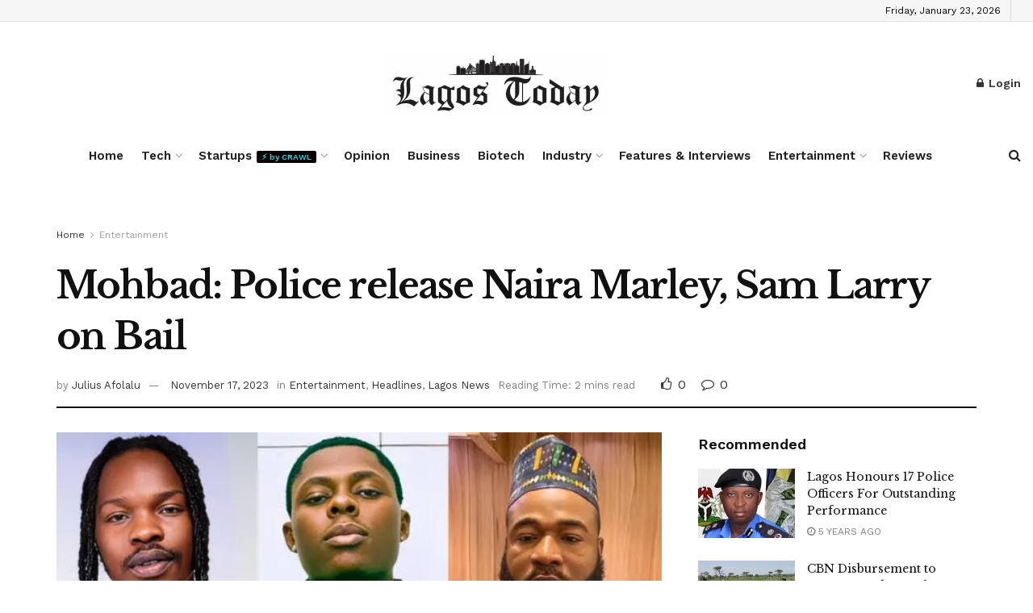

--- FILE ---
content_type: text/html; charset=UTF-8
request_url: https://thelagostoday.com/mohbad-police-release-naira-marley-sam-larry-on-bail/
body_size: 226463
content:
<!doctype html>
<!--[if lt IE 7]> <html class="no-js lt-ie9 lt-ie8 lt-ie7" lang="en-US" prefix="og: https://ogp.me/ns#"> <![endif]-->
<!--[if IE 7]>    <html class="no-js lt-ie9 lt-ie8" lang="en-US" prefix="og: https://ogp.me/ns#"> <![endif]-->
<!--[if IE 8]>    <html class="no-js lt-ie9" lang="en-US" prefix="og: https://ogp.me/ns#"> <![endif]-->
<!--[if IE 9]>    <html class="no-js lt-ie10" lang="en-US" prefix="og: https://ogp.me/ns#"> <![endif]-->
<!--[if gt IE 8]><!--> <html class="no-js" lang="en-US" prefix="og: https://ogp.me/ns#"> <!--<![endif]-->
<head>
    <meta http-equiv="Content-Type" content="text/html; charset=UTF-8" />
    <meta name='viewport' content='width=device-width, initial-scale=1, user-scalable=yes' />
    <link rel="profile" href="http://gmpg.org/xfn/11" />
    <link rel="pingback" href="https://thelagostoday.com/xmlrpc.php" />
    			<script type="text/javascript">
			  var jnews_ajax_url = '/?ajax-request=jnews'
			</script>
			<script type="text/javascript">;window.jnews=window.jnews||{},window.jnews.library=window.jnews.library||{},window.jnews.library=function(){"use strict";var e=this;e.win=window,e.doc=document,e.noop=function(){},e.globalBody=e.doc.getElementsByTagName("body")[0],e.globalBody=e.globalBody?e.globalBody:e.doc,e.win.jnewsDataStorage=e.win.jnewsDataStorage||{_storage:new WeakMap,put:function(e,t,n){this._storage.has(e)||this._storage.set(e,new Map),this._storage.get(e).set(t,n)},get:function(e,t){return this._storage.get(e).get(t)},has:function(e,t){return this._storage.has(e)&&this._storage.get(e).has(t)},remove:function(e,t){var n=this._storage.get(e).delete(t);return 0===!this._storage.get(e).size&&this._storage.delete(e),n}},e.windowWidth=function(){return e.win.innerWidth||e.docEl.clientWidth||e.globalBody.clientWidth},e.windowHeight=function(){return e.win.innerHeight||e.docEl.clientHeight||e.globalBody.clientHeight},e.requestAnimationFrame=e.win.requestAnimationFrame||e.win.webkitRequestAnimationFrame||e.win.mozRequestAnimationFrame||e.win.msRequestAnimationFrame||window.oRequestAnimationFrame||function(e){return setTimeout(e,1e3/60)},e.cancelAnimationFrame=e.win.cancelAnimationFrame||e.win.webkitCancelAnimationFrame||e.win.webkitCancelRequestAnimationFrame||e.win.mozCancelAnimationFrame||e.win.msCancelRequestAnimationFrame||e.win.oCancelRequestAnimationFrame||function(e){clearTimeout(e)},e.classListSupport="classList"in document.createElement("_"),e.hasClass=e.classListSupport?function(e,t){return e.classList.contains(t)}:function(e,t){return e.className.indexOf(t)>=0},e.addClass=e.classListSupport?function(t,n){e.hasClass(t,n)||t.classList.add(n)}:function(t,n){e.hasClass(t,n)||(t.className+=" "+n)},e.removeClass=e.classListSupport?function(t,n){e.hasClass(t,n)&&t.classList.remove(n)}:function(t,n){e.hasClass(t,n)&&(t.className=t.className.replace(n,""))},e.objKeys=function(e){var t=[];for(var n in e)Object.prototype.hasOwnProperty.call(e,n)&&t.push(n);return t},e.isObjectSame=function(e,t){var n=!0;return JSON.stringify(e)!==JSON.stringify(t)&&(n=!1),n},e.extend=function(){for(var e,t,n,o=arguments[0]||{},i=1,a=arguments.length;i<a;i++)if(null!==(e=arguments[i]))for(t in e)o!==(n=e[t])&&void 0!==n&&(o[t]=n);return o},e.dataStorage=e.win.jnewsDataStorage,e.isVisible=function(e){return 0!==e.offsetWidth&&0!==e.offsetHeight||e.getBoundingClientRect().length},e.getHeight=function(e){return e.offsetHeight||e.clientHeight||e.getBoundingClientRect().height},e.getWidth=function(e){return e.offsetWidth||e.clientWidth||e.getBoundingClientRect().width},e.supportsPassive=!1;try{var t=Object.defineProperty({},"passive",{get:function(){e.supportsPassive=!0}});"createEvent"in e.doc?e.win.addEventListener("test",null,t):"fireEvent"in e.doc&&e.win.attachEvent("test",null)}catch(e){}e.passiveOption=!!e.supportsPassive&&{passive:!0},e.setStorage=function(e,t){e="jnews-"+e;var n={expired:Math.floor(((new Date).getTime()+432e5)/1e3)};t=Object.assign(n,t);localStorage.setItem(e,JSON.stringify(t))},e.getStorage=function(e){e="jnews-"+e;var t=localStorage.getItem(e);return null!==t&&0<t.length?JSON.parse(localStorage.getItem(e)):{}},e.expiredStorage=function(){var t,n="jnews-";for(var o in localStorage)o.indexOf(n)>-1&&"undefined"!==(t=e.getStorage(o.replace(n,""))).expired&&t.expired<Math.floor((new Date).getTime()/1e3)&&localStorage.removeItem(o)},e.addEvents=function(t,n,o){for(var i in n){var a=["touchstart","touchmove"].indexOf(i)>=0&&!o&&e.passiveOption;"createEvent"in e.doc?t.addEventListener(i,n[i],a):"fireEvent"in e.doc&&t.attachEvent("on"+i,n[i])}},e.removeEvents=function(t,n){for(var o in n)"createEvent"in e.doc?t.removeEventListener(o,n[o]):"fireEvent"in e.doc&&t.detachEvent("on"+o,n[o])},e.triggerEvents=function(t,n,o){var i;o=o||{detail:null};return"createEvent"in e.doc?(!(i=e.doc.createEvent("CustomEvent")||new CustomEvent(n)).initCustomEvent||i.initCustomEvent(n,!0,!1,o),void t.dispatchEvent(i)):"fireEvent"in e.doc?((i=e.doc.createEventObject()).eventType=n,void t.fireEvent("on"+i.eventType,i)):void 0},e.getParents=function(t,n){void 0===n&&(n=e.doc);for(var o=[],i=t.parentNode,a=!1;!a;)if(i){var r=i;r.querySelectorAll(n).length?a=!0:(o.push(r),i=r.parentNode)}else o=[],a=!0;return o},e.forEach=function(e,t,n){for(var o=0,i=e.length;o<i;o++)t.call(n,e[o],o)},e.getText=function(e){return e.innerText||e.textContent},e.setText=function(e,t){var n="object"==typeof t?t.innerText||t.textContent:t;e.innerText&&(e.innerText=n),e.textContent&&(e.textContent=n)},e.httpBuildQuery=function(t){return e.objKeys(t).reduce(function t(n){var o=arguments.length>1&&void 0!==arguments[1]?arguments[1]:null;return function(i,a){var r=n[a];a=encodeURIComponent(a);var s=o?"".concat(o,"[").concat(a,"]"):a;return null==r||"function"==typeof r?(i.push("".concat(s,"=")),i):["number","boolean","string"].includes(typeof r)?(i.push("".concat(s,"=").concat(encodeURIComponent(r))),i):(i.push(e.objKeys(r).reduce(t(r,s),[]).join("&")),i)}}(t),[]).join("&")},e.get=function(t,n,o,i){return o="function"==typeof o?o:e.noop,e.ajax("GET",t,n,o,i)},e.post=function(t,n,o,i){return o="function"==typeof o?o:e.noop,e.ajax("POST",t,n,o,i)},e.ajax=function(t,n,o,i,a){var r=new XMLHttpRequest,s=n,c=e.httpBuildQuery(o);if(t=-1!=["GET","POST"].indexOf(t)?t:"GET",r.open(t,s+("GET"==t?"?"+c:""),!0),"POST"==t&&r.setRequestHeader("Content-type","application/x-www-form-urlencoded"),r.setRequestHeader("X-Requested-With","XMLHttpRequest"),r.onreadystatechange=function(){4===r.readyState&&200<=r.status&&300>r.status&&"function"==typeof i&&i.call(void 0,r.response)},void 0!==a&&!a){return{xhr:r,send:function(){r.send("POST"==t?c:null)}}}return r.send("POST"==t?c:null),{xhr:r}},e.scrollTo=function(t,n,o){function i(e,t,n){this.start=this.position(),this.change=e-this.start,this.currentTime=0,this.increment=20,this.duration=void 0===n?500:n,this.callback=t,this.finish=!1,this.animateScroll()}return Math.easeInOutQuad=function(e,t,n,o){return(e/=o/2)<1?n/2*e*e+t:-n/2*(--e*(e-2)-1)+t},i.prototype.stop=function(){this.finish=!0},i.prototype.move=function(t){e.doc.documentElement.scrollTop=t,e.globalBody.parentNode.scrollTop=t,e.globalBody.scrollTop=t},i.prototype.position=function(){return e.doc.documentElement.scrollTop||e.globalBody.parentNode.scrollTop||e.globalBody.scrollTop},i.prototype.animateScroll=function(){this.currentTime+=this.increment;var t=Math.easeInOutQuad(this.currentTime,this.start,this.change,this.duration);this.move(t),this.currentTime<this.duration&&!this.finish?e.requestAnimationFrame.call(e.win,this.animateScroll.bind(this)):this.callback&&"function"==typeof this.callback&&this.callback()},new i(t,n,o)},e.unwrap=function(t){var n,o=t;e.forEach(t,(function(e,t){n?n+=e:n=e})),o.replaceWith(n)},e.performance={start:function(e){performance.mark(e+"Start")},stop:function(e){performance.mark(e+"End"),performance.measure(e,e+"Start",e+"End")}},e.fps=function(){var t=0,n=0,o=0;!function(){var i=t=0,a=0,r=0,s=document.getElementById("fpsTable"),c=function(t){void 0===document.getElementsByTagName("body")[0]?e.requestAnimationFrame.call(e.win,(function(){c(t)})):document.getElementsByTagName("body")[0].appendChild(t)};null===s&&((s=document.createElement("div")).style.position="fixed",s.style.top="120px",s.style.left="10px",s.style.width="100px",s.style.height="20px",s.style.border="1px solid black",s.style.fontSize="11px",s.style.zIndex="100000",s.style.backgroundColor="white",s.id="fpsTable",c(s));var l=function(){o++,n=Date.now(),(a=(o/(r=(n-t)/1e3)).toPrecision(2))!=i&&(i=a,s.innerHTML=i+"fps"),1<r&&(t=n,o=0),e.requestAnimationFrame.call(e.win,l)};l()}()},e.instr=function(e,t){for(var n=0;n<t.length;n++)if(-1!==e.toLowerCase().indexOf(t[n].toLowerCase()))return!0},e.winLoad=function(t,n){function o(o){if("complete"===e.doc.readyState||"interactive"===e.doc.readyState)return!o||n?setTimeout(t,n||1):t(o),1}o()||e.addEvents(e.win,{load:o})},e.docReady=function(t,n){function o(o){if("complete"===e.doc.readyState||"interactive"===e.doc.readyState)return!o||n?setTimeout(t,n||1):t(o),1}o()||e.addEvents(e.doc,{DOMContentLoaded:o})},e.fireOnce=function(){e.docReady((function(){e.assets=e.assets||[],e.assets.length&&(e.boot(),e.load_assets())}),50)},e.boot=function(){e.length&&e.doc.querySelectorAll("style[media]").forEach((function(e){"not all"==e.getAttribute("media")&&e.removeAttribute("media")}))},e.create_js=function(t,n){var o=e.doc.createElement("script");switch(o.setAttribute("src",t),n){case"defer":o.setAttribute("defer",!0);break;case"async":o.setAttribute("async",!0);break;case"deferasync":o.setAttribute("defer",!0),o.setAttribute("async",!0)}e.globalBody.appendChild(o)},e.load_assets=function(){"object"==typeof e.assets&&e.forEach(e.assets.slice(0),(function(t,n){var o="";t.defer&&(o+="defer"),t.async&&(o+="async"),e.create_js(t.url,o);var i=e.assets.indexOf(t);i>-1&&e.assets.splice(i,1)})),e.assets=jnewsoption.au_scripts=window.jnewsads=[]},e.setCookie=function(e,t,n){var o="";if(n){var i=new Date;i.setTime(i.getTime()+24*n*60*60*1e3),o="; expires="+i.toUTCString()}document.cookie=e+"="+(t||"")+o+"; path=/"},e.getCookie=function(e){for(var t=e+"=",n=document.cookie.split(";"),o=0;o<n.length;o++){for(var i=n[o];" "==i.charAt(0);)i=i.substring(1,i.length);if(0==i.indexOf(t))return i.substring(t.length,i.length)}return null},e.eraseCookie=function(e){document.cookie=e+"=; Path=/; Expires=Thu, 01 Jan 1970 00:00:01 GMT;"},e.docReady((function(){e.globalBody=e.globalBody==e.doc?e.doc.getElementsByTagName("body")[0]:e.globalBody,e.globalBody=e.globalBody?e.globalBody:e.doc})),e.winLoad((function(){e.winLoad((function(){var t=!1;if(void 0!==window.jnewsadmin)if(void 0!==window.file_version_checker){var n=e.objKeys(window.file_version_checker);n.length?n.forEach((function(e){t||"10.0.4"===window.file_version_checker[e]||(t=!0)})):t=!0}else t=!0;t&&(window.jnewsHelper.getMessage(),window.jnewsHelper.getNotice())}),2500)}))},window.jnews.library=new window.jnews.library;</script><script type="module">;/*! instant.page v5.1.1 - (C) 2019-2020 Alexandre Dieulot - https://instant.page/license */
let t,e;const n=new Set,o=document.createElement("link"),i=o.relList&&o.relList.supports&&o.relList.supports("prefetch")&&window.IntersectionObserver&&"isIntersecting"in IntersectionObserverEntry.prototype,s="instantAllowQueryString"in document.body.dataset,a="instantAllowExternalLinks"in document.body.dataset,r="instantWhitelist"in document.body.dataset,c="instantMousedownShortcut"in document.body.dataset,d=1111;let l=65,u=!1,f=!1,m=!1;if("instantIntensity"in document.body.dataset){const t=document.body.dataset.instantIntensity;if("mousedown"==t.substr(0,9))u=!0,"mousedown-only"==t&&(f=!0);else if("viewport"==t.substr(0,8))navigator.connection&&(navigator.connection.saveData||navigator.connection.effectiveType&&navigator.connection.effectiveType.includes("2g"))||("viewport"==t?document.documentElement.clientWidth*document.documentElement.clientHeight<45e4&&(m=!0):"viewport-all"==t&&(m=!0));else{const e=parseInt(t);isNaN(e)||(l=e)}}if(i){const n={capture:!0,passive:!0};if(f||document.addEventListener("touchstart",(function(t){e=performance.now();const n=t.target.closest("a");h(n)&&v(n.href)}),n),u?c||document.addEventListener("mousedown",(function(t){const e=t.target.closest("a");h(e)&&v(e.href)}),n):document.addEventListener("mouseover",(function(n){if(performance.now()-e<d)return;if(!("closest"in n.target))return;const o=n.target.closest("a");h(o)&&(o.addEventListener("mouseout",p,{passive:!0}),t=setTimeout((()=>{v(o.href),t=void 0}),l))}),n),c&&document.addEventListener("mousedown",(function(t){if(performance.now()-e<d)return;const n=t.target.closest("a");if(t.which>1||t.metaKey||t.ctrlKey)return;if(!n)return;n.addEventListener("click",(function(t){1337!=t.detail&&t.preventDefault()}),{capture:!0,passive:!1,once:!0});const o=new MouseEvent("click",{view:window,bubbles:!0,cancelable:!1,detail:1337});n.dispatchEvent(o)}),n),m){let t;(t=window.requestIdleCallback?t=>{requestIdleCallback(t,{timeout:1500})}:t=>{t()})((()=>{const t=new IntersectionObserver((e=>{e.forEach((e=>{if(e.isIntersecting){const n=e.target;t.unobserve(n),v(n.href)}}))}));document.querySelectorAll("a").forEach((e=>{h(e)&&t.observe(e)}))}))}}function p(e){e.relatedTarget&&e.target.closest("a")==e.relatedTarget.closest("a")||t&&(clearTimeout(t),t=void 0)}function h(t){if(t&&t.href&&(!r||"instant"in t.dataset)&&(a||t.origin==location.origin||"instant"in t.dataset)&&["http:","https:"].includes(t.protocol)&&("http:"!=t.protocol||"https:"!=location.protocol)&&(s||!t.search||"instant"in t.dataset)&&!(t.hash&&t.pathname+t.search==location.pathname+location.search||"noInstant"in t.dataset))return!0}function v(t){if(n.has(t))return;const e=document.createElement("link");e.rel="prefetch",e.href=t,document.head.appendChild(e),n.add(t)}</script>
<!-- Search Engine Optimization by Rank Math - https://rankmath.com/ -->
<title>Mohbad: Police release Naira Marley, Sam Larry on Bail  - The Lagos Today</title>
<meta name="description" content="Naira Marley, Sam Larry and two others were arraigned and remanded on October 6 over their alleged involvement in circumstances surrounding the death of a"/>
<meta name="robots" content="follow, index, max-snippet:-1, max-video-preview:-1, max-image-preview:large"/>
<link rel="canonical" href="https://thelagostoday.com/mohbad-police-release-naira-marley-sam-larry-on-bail/" />
<meta property="og:locale" content="en_US" />
<meta property="og:type" content="article" />
<meta property="og:title" content="Mohbad: Police release Naira Marley, Sam Larry on Bail  - The Lagos Today" />
<meta property="og:description" content="Naira Marley, Sam Larry and two others were arraigned and remanded on October 6 over their alleged involvement in circumstances surrounding the death of a" />
<meta property="og:url" content="https://thelagostoday.com/mohbad-police-release-naira-marley-sam-larry-on-bail/" />
<meta property="og:site_name" content="The Lagos Today" />
<meta property="article:publisher" content="https://www.facebook.com/thelagostoday/?modal=admin_todo_tour" />
<meta property="article:tag" content="#Justiceformohbad" />
<meta property="article:tag" content="Azeez Fashola" />
<meta property="article:tag" content="Ilerioluwa Oladimeji Aloba" />
<meta property="article:tag" content="Lagos State Police command" />
<meta property="article:tag" content="Mohbad" />
<meta property="article:tag" content="Naira Marley" />
<meta property="article:tag" content="Sam Larry" />
<meta property="article:section" content="Entertainment" />
<meta property="og:updated_time" content="2023-11-17T23:19:47+01:00" />
<meta property="og:image" content="https://i0.wp.com/thelagostoday.com/wp-content/uploads/2023/11/Mohbad-Naira-Marley-Larry-1.jpg" />
<meta property="og:image:secure_url" content="https://i0.wp.com/thelagostoday.com/wp-content/uploads/2023/11/Mohbad-Naira-Marley-Larry-1.jpg" />
<meta property="og:image:width" content="650" />
<meta property="og:image:height" content="350" />
<meta property="og:image:alt" content="Mohbad" />
<meta property="og:image:type" content="image/jpeg" />
<meta property="article:published_time" content="2023-11-17T21:14:00+01:00" />
<meta property="article:modified_time" content="2023-11-17T23:19:47+01:00" />
<meta name="twitter:card" content="summary_large_image" />
<meta name="twitter:title" content="Mohbad: Police release Naira Marley, Sam Larry on Bail  - The Lagos Today" />
<meta name="twitter:description" content="Naira Marley, Sam Larry and two others were arraigned and remanded on October 6 over their alleged involvement in circumstances surrounding the death of a" />
<meta name="twitter:site" content="@lagostodayng" />
<meta name="twitter:creator" content="@lagostodayng" />
<meta name="twitter:image" content="https://i0.wp.com/thelagostoday.com/wp-content/uploads/2023/11/Mohbad-Naira-Marley-Larry-1.jpg" />
<meta name="twitter:label1" content="Written by" />
<meta name="twitter:data1" content="Julius Afolalu" />
<meta name="twitter:label2" content="Time to read" />
<meta name="twitter:data2" content="1 minute" />
<script type="application/ld+json" class="rank-math-schema">{"@context":"https://schema.org","@graph":[{"@type":"Organization","@id":"https://thelagostoday.com/#organization","name":"The Lagos Today","url":"https://thelagostoday.com","sameAs":["https://www.facebook.com/thelagostoday/?modal=admin_todo_tour","https://twitter.com/lagostodayng"],"email":"info@thelagostoday.com","logo":{"@type":"ImageObject","@id":"https://thelagostoday.com/#logo","url":"https://thelagostoday.com/wp-content/uploads/2020/08/lagos-today-3-logo.jpeg","contentUrl":"https://thelagostoday.com/wp-content/uploads/2020/08/lagos-today-3-logo.jpeg","caption":"The Lagos Today","inLanguage":"en-US","width":"294","height":"267"},"contactPoint":[{"@type":"ContactPoint","telephone":"08105184454","contactType":"customer support"}]},{"@type":"WebSite","@id":"https://thelagostoday.com/#website","url":"https://thelagostoday.com","name":"The Lagos Today","publisher":{"@id":"https://thelagostoday.com/#organization"},"inLanguage":"en-US"},{"@type":"ImageObject","@id":"https://i0.wp.com/thelagostoday.com/wp-content/uploads/2023/11/Mohbad-Naira-Marley-Larry-1.jpg?fit=650%2C350&amp;ssl=1","url":"https://i0.wp.com/thelagostoday.com/wp-content/uploads/2023/11/Mohbad-Naira-Marley-Larry-1.jpg?fit=650%2C350&amp;ssl=1","width":"650","height":"350","inLanguage":"en-US"},{"@type":"WebPage","@id":"https://thelagostoday.com/mohbad-police-release-naira-marley-sam-larry-on-bail/#webpage","url":"https://thelagostoday.com/mohbad-police-release-naira-marley-sam-larry-on-bail/","name":"Mohbad: Police release Naira Marley, Sam Larry on Bail\u00a0 - The Lagos Today","datePublished":"2023-11-17T21:14:00+01:00","dateModified":"2023-11-17T23:19:47+01:00","isPartOf":{"@id":"https://thelagostoday.com/#website"},"primaryImageOfPage":{"@id":"https://i0.wp.com/thelagostoday.com/wp-content/uploads/2023/11/Mohbad-Naira-Marley-Larry-1.jpg?fit=650%2C350&amp;ssl=1"},"inLanguage":"en-US"},{"@type":"Person","@id":"https://thelagostoday.com/author/julius/","name":"Julius Afolalu","url":"https://thelagostoday.com/author/julius/","image":{"@type":"ImageObject","@id":"https://secure.gravatar.com/avatar/64bad4366f36690e60263b2ac1a15d3b?s=96&amp;d=mm&amp;r=g","url":"https://secure.gravatar.com/avatar/64bad4366f36690e60263b2ac1a15d3b?s=96&amp;d=mm&amp;r=g","caption":"Julius Afolalu","inLanguage":"en-US"},"worksFor":{"@id":"https://thelagostoday.com/#organization"}},{"@type":"BlogPosting","headline":"Mohbad: Police release Naira Marley, Sam Larry on Bail\u00a0 - The Lagos Today","keywords":"Mohbad","datePublished":"2023-11-17T21:14:00+01:00","dateModified":"2023-11-17T23:19:47+01:00","articleSection":"Entertainment, Headlines, Lagos News","author":{"@id":"https://thelagostoday.com/author/julius/","name":"Julius Afolalu"},"publisher":{"@id":"https://thelagostoday.com/#organization"},"description":"Naira Marley, Sam Larry and two others were arraigned and remanded on October 6 over their alleged involvement in circumstances surrounding the death of a","name":"Mohbad: Police release Naira Marley, Sam Larry on Bail\u00a0 - The Lagos Today","@id":"https://thelagostoday.com/mohbad-police-release-naira-marley-sam-larry-on-bail/#richSnippet","isPartOf":{"@id":"https://thelagostoday.com/mohbad-police-release-naira-marley-sam-larry-on-bail/#webpage"},"image":{"@id":"https://i0.wp.com/thelagostoday.com/wp-content/uploads/2023/11/Mohbad-Naira-Marley-Larry-1.jpg?fit=650%2C350&amp;ssl=1"},"inLanguage":"en-US","mainEntityOfPage":{"@id":"https://thelagostoday.com/mohbad-police-release-naira-marley-sam-larry-on-bail/#webpage"}}]}</script>
<!-- /Rank Math WordPress SEO plugin -->

<link rel='dns-prefetch' href='//stats.wp.com' />
<link rel='dns-prefetch' href='//fonts.googleapis.com' />
<link rel='dns-prefetch' href='//c0.wp.com' />
<link rel='dns-prefetch' href='//widgets.wp.com' />
<link rel='dns-prefetch' href='//s0.wp.com' />
<link rel='dns-prefetch' href='//0.gravatar.com' />
<link rel='dns-prefetch' href='//1.gravatar.com' />
<link rel='dns-prefetch' href='//2.gravatar.com' />
<link rel='dns-prefetch' href='//i0.wp.com' />
<link rel='preconnect' href='https://fonts.gstatic.com' />
<link rel="alternate" type="application/rss+xml" title="The Lagos Today &raquo; Feed" href="https://thelagostoday.com/feed/" />
<link rel="alternate" type="application/rss+xml" title="The Lagos Today &raquo; Comments Feed" href="https://thelagostoday.com/comments/feed/" />
<link rel="alternate" type="application/rss+xml" title="The Lagos Today &raquo; Mohbad: Police release Naira Marley, Sam Larry on Bail  Comments Feed" href="https://thelagostoday.com/mohbad-police-release-naira-marley-sam-larry-on-bail/feed/" />
<script type="text/javascript">
/* <![CDATA[ */
window._wpemojiSettings = {"baseUrl":"https:\/\/s.w.org\/images\/core\/emoji\/15.0.3\/72x72\/","ext":".png","svgUrl":"https:\/\/s.w.org\/images\/core\/emoji\/15.0.3\/svg\/","svgExt":".svg","source":{"concatemoji":"https:\/\/thelagostoday.com\/wp-includes\/js\/wp-emoji-release.min.js?ver=6.5.7"}};
/*! This file is auto-generated */
!function(i,n){var o,s,e;function c(e){try{var t={supportTests:e,timestamp:(new Date).valueOf()};sessionStorage.setItem(o,JSON.stringify(t))}catch(e){}}function p(e,t,n){e.clearRect(0,0,e.canvas.width,e.canvas.height),e.fillText(t,0,0);var t=new Uint32Array(e.getImageData(0,0,e.canvas.width,e.canvas.height).data),r=(e.clearRect(0,0,e.canvas.width,e.canvas.height),e.fillText(n,0,0),new Uint32Array(e.getImageData(0,0,e.canvas.width,e.canvas.height).data));return t.every(function(e,t){return e===r[t]})}function u(e,t,n){switch(t){case"flag":return n(e,"\ud83c\udff3\ufe0f\u200d\u26a7\ufe0f","\ud83c\udff3\ufe0f\u200b\u26a7\ufe0f")?!1:!n(e,"\ud83c\uddfa\ud83c\uddf3","\ud83c\uddfa\u200b\ud83c\uddf3")&&!n(e,"\ud83c\udff4\udb40\udc67\udb40\udc62\udb40\udc65\udb40\udc6e\udb40\udc67\udb40\udc7f","\ud83c\udff4\u200b\udb40\udc67\u200b\udb40\udc62\u200b\udb40\udc65\u200b\udb40\udc6e\u200b\udb40\udc67\u200b\udb40\udc7f");case"emoji":return!n(e,"\ud83d\udc26\u200d\u2b1b","\ud83d\udc26\u200b\u2b1b")}return!1}function f(e,t,n){var r="undefined"!=typeof WorkerGlobalScope&&self instanceof WorkerGlobalScope?new OffscreenCanvas(300,150):i.createElement("canvas"),a=r.getContext("2d",{willReadFrequently:!0}),o=(a.textBaseline="top",a.font="600 32px Arial",{});return e.forEach(function(e){o[e]=t(a,e,n)}),o}function t(e){var t=i.createElement("script");t.src=e,t.defer=!0,i.head.appendChild(t)}"undefined"!=typeof Promise&&(o="wpEmojiSettingsSupports",s=["flag","emoji"],n.supports={everything:!0,everythingExceptFlag:!0},e=new Promise(function(e){i.addEventListener("DOMContentLoaded",e,{once:!0})}),new Promise(function(t){var n=function(){try{var e=JSON.parse(sessionStorage.getItem(o));if("object"==typeof e&&"number"==typeof e.timestamp&&(new Date).valueOf()<e.timestamp+604800&&"object"==typeof e.supportTests)return e.supportTests}catch(e){}return null}();if(!n){if("undefined"!=typeof Worker&&"undefined"!=typeof OffscreenCanvas&&"undefined"!=typeof URL&&URL.createObjectURL&&"undefined"!=typeof Blob)try{var e="postMessage("+f.toString()+"("+[JSON.stringify(s),u.toString(),p.toString()].join(",")+"));",r=new Blob([e],{type:"text/javascript"}),a=new Worker(URL.createObjectURL(r),{name:"wpTestEmojiSupports"});return void(a.onmessage=function(e){c(n=e.data),a.terminate(),t(n)})}catch(e){}c(n=f(s,u,p))}t(n)}).then(function(e){for(var t in e)n.supports[t]=e[t],n.supports.everything=n.supports.everything&&n.supports[t],"flag"!==t&&(n.supports.everythingExceptFlag=n.supports.everythingExceptFlag&&n.supports[t]);n.supports.everythingExceptFlag=n.supports.everythingExceptFlag&&!n.supports.flag,n.DOMReady=!1,n.readyCallback=function(){n.DOMReady=!0}}).then(function(){return e}).then(function(){var e;n.supports.everything||(n.readyCallback(),(e=n.source||{}).concatemoji?t(e.concatemoji):e.wpemoji&&e.twemoji&&(t(e.twemoji),t(e.wpemoji)))}))}((window,document),window._wpemojiSettings);
/* ]]> */
</script>
<style id='wp-emoji-styles-inline-css' type='text/css'>

	img.wp-smiley, img.emoji {
		display: inline !important;
		border: none !important;
		box-shadow: none !important;
		height: 1em !important;
		width: 1em !important;
		margin: 0 0.07em !important;
		vertical-align: -0.1em !important;
		background: none !important;
		padding: 0 !important;
	}
</style>
<link rel='stylesheet' id='wp-block-library-css' href='https://c0.wp.com/c/6.5.7/wp-includes/css/dist/block-library/style.min.css' type='text/css' media='all' />
<link rel='stylesheet' id='mediaelement-css' href='https://c0.wp.com/c/6.5.7/wp-includes/js/mediaelement/mediaelementplayer-legacy.min.css' type='text/css' media='all' />
<link rel='stylesheet' id='wp-mediaelement-css' href='https://c0.wp.com/c/6.5.7/wp-includes/js/mediaelement/wp-mediaelement.min.css' type='text/css' media='all' />
<style id='jetpack-sharing-buttons-style-inline-css' type='text/css'>
.jetpack-sharing-buttons__services-list{display:flex;flex-direction:row;flex-wrap:wrap;gap:0;list-style-type:none;margin:5px;padding:0}.jetpack-sharing-buttons__services-list.has-small-icon-size{font-size:12px}.jetpack-sharing-buttons__services-list.has-normal-icon-size{font-size:16px}.jetpack-sharing-buttons__services-list.has-large-icon-size{font-size:24px}.jetpack-sharing-buttons__services-list.has-huge-icon-size{font-size:36px}@media print{.jetpack-sharing-buttons__services-list{display:none!important}}.editor-styles-wrapper .wp-block-jetpack-sharing-buttons{gap:0;padding-inline-start:0}ul.jetpack-sharing-buttons__services-list.has-background{padding:1.25em 2.375em}
</style>
<style id='classic-theme-styles-inline-css' type='text/css'>
/*! This file is auto-generated */
.wp-block-button__link{color:#fff;background-color:#32373c;border-radius:9999px;box-shadow:none;text-decoration:none;padding:calc(.667em + 2px) calc(1.333em + 2px);font-size:1.125em}.wp-block-file__button{background:#32373c;color:#fff;text-decoration:none}
</style>
<style id='global-styles-inline-css' type='text/css'>
body{--wp--preset--color--black: #000000;--wp--preset--color--cyan-bluish-gray: #abb8c3;--wp--preset--color--white: #ffffff;--wp--preset--color--pale-pink: #f78da7;--wp--preset--color--vivid-red: #cf2e2e;--wp--preset--color--luminous-vivid-orange: #ff6900;--wp--preset--color--luminous-vivid-amber: #fcb900;--wp--preset--color--light-green-cyan: #7bdcb5;--wp--preset--color--vivid-green-cyan: #00d084;--wp--preset--color--pale-cyan-blue: #8ed1fc;--wp--preset--color--vivid-cyan-blue: #0693e3;--wp--preset--color--vivid-purple: #9b51e0;--wp--preset--gradient--vivid-cyan-blue-to-vivid-purple: linear-gradient(135deg,rgba(6,147,227,1) 0%,rgb(155,81,224) 100%);--wp--preset--gradient--light-green-cyan-to-vivid-green-cyan: linear-gradient(135deg,rgb(122,220,180) 0%,rgb(0,208,130) 100%);--wp--preset--gradient--luminous-vivid-amber-to-luminous-vivid-orange: linear-gradient(135deg,rgba(252,185,0,1) 0%,rgba(255,105,0,1) 100%);--wp--preset--gradient--luminous-vivid-orange-to-vivid-red: linear-gradient(135deg,rgba(255,105,0,1) 0%,rgb(207,46,46) 100%);--wp--preset--gradient--very-light-gray-to-cyan-bluish-gray: linear-gradient(135deg,rgb(238,238,238) 0%,rgb(169,184,195) 100%);--wp--preset--gradient--cool-to-warm-spectrum: linear-gradient(135deg,rgb(74,234,220) 0%,rgb(151,120,209) 20%,rgb(207,42,186) 40%,rgb(238,44,130) 60%,rgb(251,105,98) 80%,rgb(254,248,76) 100%);--wp--preset--gradient--blush-light-purple: linear-gradient(135deg,rgb(255,206,236) 0%,rgb(152,150,240) 100%);--wp--preset--gradient--blush-bordeaux: linear-gradient(135deg,rgb(254,205,165) 0%,rgb(254,45,45) 50%,rgb(107,0,62) 100%);--wp--preset--gradient--luminous-dusk: linear-gradient(135deg,rgb(255,203,112) 0%,rgb(199,81,192) 50%,rgb(65,88,208) 100%);--wp--preset--gradient--pale-ocean: linear-gradient(135deg,rgb(255,245,203) 0%,rgb(182,227,212) 50%,rgb(51,167,181) 100%);--wp--preset--gradient--electric-grass: linear-gradient(135deg,rgb(202,248,128) 0%,rgb(113,206,126) 100%);--wp--preset--gradient--midnight: linear-gradient(135deg,rgb(2,3,129) 0%,rgb(40,116,252) 100%);--wp--preset--font-size--small: 13px;--wp--preset--font-size--medium: 20px;--wp--preset--font-size--large: 36px;--wp--preset--font-size--x-large: 42px;--wp--preset--spacing--20: 0.44rem;--wp--preset--spacing--30: 0.67rem;--wp--preset--spacing--40: 1rem;--wp--preset--spacing--50: 1.5rem;--wp--preset--spacing--60: 2.25rem;--wp--preset--spacing--70: 3.38rem;--wp--preset--spacing--80: 5.06rem;--wp--preset--shadow--natural: 6px 6px 9px rgba(0, 0, 0, 0.2);--wp--preset--shadow--deep: 12px 12px 50px rgba(0, 0, 0, 0.4);--wp--preset--shadow--sharp: 6px 6px 0px rgba(0, 0, 0, 0.2);--wp--preset--shadow--outlined: 6px 6px 0px -3px rgba(255, 255, 255, 1), 6px 6px rgba(0, 0, 0, 1);--wp--preset--shadow--crisp: 6px 6px 0px rgba(0, 0, 0, 1);}:where(.is-layout-flex){gap: 0.5em;}:where(.is-layout-grid){gap: 0.5em;}body .is-layout-flex{display: flex;}body .is-layout-flex{flex-wrap: wrap;align-items: center;}body .is-layout-flex > *{margin: 0;}body .is-layout-grid{display: grid;}body .is-layout-grid > *{margin: 0;}:where(.wp-block-columns.is-layout-flex){gap: 2em;}:where(.wp-block-columns.is-layout-grid){gap: 2em;}:where(.wp-block-post-template.is-layout-flex){gap: 1.25em;}:where(.wp-block-post-template.is-layout-grid){gap: 1.25em;}.has-black-color{color: var(--wp--preset--color--black) !important;}.has-cyan-bluish-gray-color{color: var(--wp--preset--color--cyan-bluish-gray) !important;}.has-white-color{color: var(--wp--preset--color--white) !important;}.has-pale-pink-color{color: var(--wp--preset--color--pale-pink) !important;}.has-vivid-red-color{color: var(--wp--preset--color--vivid-red) !important;}.has-luminous-vivid-orange-color{color: var(--wp--preset--color--luminous-vivid-orange) !important;}.has-luminous-vivid-amber-color{color: var(--wp--preset--color--luminous-vivid-amber) !important;}.has-light-green-cyan-color{color: var(--wp--preset--color--light-green-cyan) !important;}.has-vivid-green-cyan-color{color: var(--wp--preset--color--vivid-green-cyan) !important;}.has-pale-cyan-blue-color{color: var(--wp--preset--color--pale-cyan-blue) !important;}.has-vivid-cyan-blue-color{color: var(--wp--preset--color--vivid-cyan-blue) !important;}.has-vivid-purple-color{color: var(--wp--preset--color--vivid-purple) !important;}.has-black-background-color{background-color: var(--wp--preset--color--black) !important;}.has-cyan-bluish-gray-background-color{background-color: var(--wp--preset--color--cyan-bluish-gray) !important;}.has-white-background-color{background-color: var(--wp--preset--color--white) !important;}.has-pale-pink-background-color{background-color: var(--wp--preset--color--pale-pink) !important;}.has-vivid-red-background-color{background-color: var(--wp--preset--color--vivid-red) !important;}.has-luminous-vivid-orange-background-color{background-color: var(--wp--preset--color--luminous-vivid-orange) !important;}.has-luminous-vivid-amber-background-color{background-color: var(--wp--preset--color--luminous-vivid-amber) !important;}.has-light-green-cyan-background-color{background-color: var(--wp--preset--color--light-green-cyan) !important;}.has-vivid-green-cyan-background-color{background-color: var(--wp--preset--color--vivid-green-cyan) !important;}.has-pale-cyan-blue-background-color{background-color: var(--wp--preset--color--pale-cyan-blue) !important;}.has-vivid-cyan-blue-background-color{background-color: var(--wp--preset--color--vivid-cyan-blue) !important;}.has-vivid-purple-background-color{background-color: var(--wp--preset--color--vivid-purple) !important;}.has-black-border-color{border-color: var(--wp--preset--color--black) !important;}.has-cyan-bluish-gray-border-color{border-color: var(--wp--preset--color--cyan-bluish-gray) !important;}.has-white-border-color{border-color: var(--wp--preset--color--white) !important;}.has-pale-pink-border-color{border-color: var(--wp--preset--color--pale-pink) !important;}.has-vivid-red-border-color{border-color: var(--wp--preset--color--vivid-red) !important;}.has-luminous-vivid-orange-border-color{border-color: var(--wp--preset--color--luminous-vivid-orange) !important;}.has-luminous-vivid-amber-border-color{border-color: var(--wp--preset--color--luminous-vivid-amber) !important;}.has-light-green-cyan-border-color{border-color: var(--wp--preset--color--light-green-cyan) !important;}.has-vivid-green-cyan-border-color{border-color: var(--wp--preset--color--vivid-green-cyan) !important;}.has-pale-cyan-blue-border-color{border-color: var(--wp--preset--color--pale-cyan-blue) !important;}.has-vivid-cyan-blue-border-color{border-color: var(--wp--preset--color--vivid-cyan-blue) !important;}.has-vivid-purple-border-color{border-color: var(--wp--preset--color--vivid-purple) !important;}.has-vivid-cyan-blue-to-vivid-purple-gradient-background{background: var(--wp--preset--gradient--vivid-cyan-blue-to-vivid-purple) !important;}.has-light-green-cyan-to-vivid-green-cyan-gradient-background{background: var(--wp--preset--gradient--light-green-cyan-to-vivid-green-cyan) !important;}.has-luminous-vivid-amber-to-luminous-vivid-orange-gradient-background{background: var(--wp--preset--gradient--luminous-vivid-amber-to-luminous-vivid-orange) !important;}.has-luminous-vivid-orange-to-vivid-red-gradient-background{background: var(--wp--preset--gradient--luminous-vivid-orange-to-vivid-red) !important;}.has-very-light-gray-to-cyan-bluish-gray-gradient-background{background: var(--wp--preset--gradient--very-light-gray-to-cyan-bluish-gray) !important;}.has-cool-to-warm-spectrum-gradient-background{background: var(--wp--preset--gradient--cool-to-warm-spectrum) !important;}.has-blush-light-purple-gradient-background{background: var(--wp--preset--gradient--blush-light-purple) !important;}.has-blush-bordeaux-gradient-background{background: var(--wp--preset--gradient--blush-bordeaux) !important;}.has-luminous-dusk-gradient-background{background: var(--wp--preset--gradient--luminous-dusk) !important;}.has-pale-ocean-gradient-background{background: var(--wp--preset--gradient--pale-ocean) !important;}.has-electric-grass-gradient-background{background: var(--wp--preset--gradient--electric-grass) !important;}.has-midnight-gradient-background{background: var(--wp--preset--gradient--midnight) !important;}.has-small-font-size{font-size: var(--wp--preset--font-size--small) !important;}.has-medium-font-size{font-size: var(--wp--preset--font-size--medium) !important;}.has-large-font-size{font-size: var(--wp--preset--font-size--large) !important;}.has-x-large-font-size{font-size: var(--wp--preset--font-size--x-large) !important;}
.wp-block-navigation a:where(:not(.wp-element-button)){color: inherit;}
:where(.wp-block-post-template.is-layout-flex){gap: 1.25em;}:where(.wp-block-post-template.is-layout-grid){gap: 1.25em;}
:where(.wp-block-columns.is-layout-flex){gap: 2em;}:where(.wp-block-columns.is-layout-grid){gap: 2em;}
.wp-block-pullquote{font-size: 1.5em;line-height: 1.6;}
</style>
<link rel='stylesheet' id='js_composer_front-css' href='https://thelagostoday.com/wp-content/plugins/js_composer/assets/css/js_composer.min.css?ver=7.0' type='text/css' media='all' />
<link rel='stylesheet' id='jetpack_likes-css' href='https://c0.wp.com/p/jetpack/14.0/modules/likes/style.css' type='text/css' media='all' />
<link rel='stylesheet' id='jeg_customizer_font-css' href='//fonts.googleapis.com/css?family=Work+Sans%3Aregular%2C600%7CLibre+Baskerville%3Aregular%2Citalic%2C700&#038;display=swap&#038;ver=1.3.0' type='text/css' media='all' />
<link rel='stylesheet' id='josefin-sans-css' href='https://fonts.googleapis.com/css2?family=Josefin+Sans%3Aital%2Cwght%400%2C300%3B0%2C400%3B0%2C500%3B0%2C600%3B0%2C700%3B1%2C300%3B1%2C400%3B1%2C500%3B1%2C600%3B1%2C700&#038;display=swap&#038;ver=6.5.7' type='text/css' media='all' />
<link rel='stylesheet' id='font-awesome-css' href='https://thelagostoday.com/wp-content/themes/jnews/assets/fonts/font-awesome/font-awesome.min.css?ver=11.5.0' type='text/css' media='all' />
<link rel='stylesheet' id='jnews-icon-css' href='https://thelagostoday.com/wp-content/themes/jnews/assets/fonts/jegicon/jegicon.css?ver=11.5.0' type='text/css' media='all' />
<link rel='stylesheet' id='jscrollpane-css' href='https://thelagostoday.com/wp-content/themes/jnews/assets/css/jquery.jscrollpane.css?ver=11.5.0' type='text/css' media='all' />
<link rel='stylesheet' id='oknav-css' href='https://thelagostoday.com/wp-content/themes/jnews/assets/css/okayNav.css?ver=11.5.0' type='text/css' media='all' />
<link rel='stylesheet' id='magnific-popup-css' href='https://thelagostoday.com/wp-content/themes/jnews/assets/css/magnific-popup.css?ver=11.5.0' type='text/css' media='all' />
<link rel='stylesheet' id='chosen-css' href='https://thelagostoday.com/wp-content/themes/jnews/assets/css/chosen/chosen.css?ver=11.5.0' type='text/css' media='all' />
<link rel='stylesheet' id='jnews-main-css' href='https://thelagostoday.com/wp-content/themes/jnews/assets/css/main.css?ver=11.5.0' type='text/css' media='all' />
<link rel='stylesheet' id='jnews-pages-css' href='https://thelagostoday.com/wp-content/themes/jnews/assets/css/pages.css?ver=11.5.0' type='text/css' media='all' />
<link rel='stylesheet' id='jnews-single-css' href='https://thelagostoday.com/wp-content/themes/jnews/assets/css/single.css?ver=11.5.0' type='text/css' media='all' />
<link rel='stylesheet' id='jnews-responsive-css' href='https://thelagostoday.com/wp-content/themes/jnews/assets/css/responsive.css?ver=11.5.0' type='text/css' media='all' />
<link rel='stylesheet' id='jnews-pb-temp-css' href='https://thelagostoday.com/wp-content/themes/jnews/assets/css/pb-temp.css?ver=11.5.0' type='text/css' media='all' />
<link rel='stylesheet' id='jnews-js-composer-css' href='https://thelagostoday.com/wp-content/themes/jnews/assets/css/js-composer-frontend.css?ver=11.5.0' type='text/css' media='all' />
<link rel='stylesheet' id='jnews-style-css' href='https://thelagostoday.com/wp-content/themes/jnews/style.css?ver=11.5.0' type='text/css' media='all' />
<link rel='stylesheet' id='jnews-darkmode-css' href='https://thelagostoday.com/wp-content/themes/jnews/assets/css/darkmode.css?ver=11.5.0' type='text/css' media='all' />
<link rel='stylesheet' id='sharedaddy-css' href='https://c0.wp.com/p/jetpack/14.0/modules/sharedaddy/sharing.css' type='text/css' media='all' />
<link rel='stylesheet' id='social-logos-css' href='https://c0.wp.com/p/jetpack/14.0/_inc/social-logos/social-logos.min.css' type='text/css' media='all' />
<link rel='stylesheet' id='jnews-social-login-style-css' href='https://thelagostoday.com/wp-content/plugins/jnews-social-login/assets/css/plugin.css?ver=11.0.4' type='text/css' media='all' />
<link rel='stylesheet' id='jnews-select-share-css' href='https://thelagostoday.com/wp-content/plugins/jnews-social-share/assets/css/plugin.css' type='text/css' media='all' />
<link rel='stylesheet' id='jnews-weather-style-css' href='https://thelagostoday.com/wp-content/plugins/jnews-weather/assets/css/plugin.css?ver=11.0.2' type='text/css' media='all' />
<link rel='stylesheet' id='jnews-push-notification-css' href='https://thelagostoday.com/wp-content/plugins/jnews-push-notification/assets/css/plugin.css?ver=11.0.0' type='text/css' media='all' />
<script type="text/javascript" src="https://c0.wp.com/c/6.5.7/wp-includes/js/jquery/jquery.min.js" id="jquery-core-js"></script>
<script type="text/javascript" src="https://c0.wp.com/c/6.5.7/wp-includes/js/jquery/jquery-migrate.min.js" id="jquery-migrate-js"></script>
<script></script><link rel="https://api.w.org/" href="https://thelagostoday.com/wp-json/" /><link rel="alternate" type="application/json" href="https://thelagostoday.com/wp-json/wp/v2/posts/51210" /><link rel="EditURI" type="application/rsd+xml" title="RSD" href="https://thelagostoday.com/xmlrpc.php?rsd" />
<meta name="generator" content="WordPress 6.5.7" />
<link rel='shortlink' href='https://thelagostoday.com/?p=51210' />
<link rel="alternate" type="application/json+oembed" href="https://thelagostoday.com/wp-json/oembed/1.0/embed?url=https%3A%2F%2Fthelagostoday.com%2Fmohbad-police-release-naira-marley-sam-larry-on-bail%2F" />
<link rel="alternate" type="text/xml+oembed" href="https://thelagostoday.com/wp-json/oembed/1.0/embed?url=https%3A%2F%2Fthelagostoday.com%2Fmohbad-police-release-naira-marley-sam-larry-on-bail%2F&#038;format=xml" />
<script id='pixel-script-poptin' src='https://cdn.popt.in/pixel.js?id=41fd05d6fe74a' async='true'></script> 	<style>img#wpstats{display:none}</style>
		<meta name="generator" content="Powered by WPBakery Page Builder - drag and drop page builder for WordPress."/>
<script type='application/ld+json'>{"@context":"http:\/\/schema.org","@type":"Organization","@id":"https:\/\/thelagostoday.com\/#organization","url":"https:\/\/thelagostoday.com\/","name":"","logo":{"@type":"ImageObject","url":""},"sameAs":["https:\/\/www.facebook.com\/thelagospost\/","https:\/\/twitter.com\/TheLagosPost_","https:\/\/instagram.com\/thelagospost_"]}</script>
<script type='application/ld+json'>{"@context":"http:\/\/schema.org","@type":"WebSite","@id":"https:\/\/thelagostoday.com\/#website","url":"https:\/\/thelagostoday.com\/","name":"","potentialAction":{"@type":"SearchAction","target":"https:\/\/thelagostoday.com\/?s={search_term_string}","query-input":"required name=search_term_string"}}</script>
<link rel="icon" href="https://i0.wp.com/thelagostoday.com/wp-content/uploads/2020/05/cropped-LagosPost-logo.jpg?fit=32%2C32&#038;ssl=1" sizes="32x32" />
<link rel="icon" href="https://i0.wp.com/thelagostoday.com/wp-content/uploads/2020/05/cropped-LagosPost-logo.jpg?fit=192%2C192&#038;ssl=1" sizes="192x192" />
<link rel="apple-touch-icon" href="https://i0.wp.com/thelagostoday.com/wp-content/uploads/2020/05/cropped-LagosPost-logo.jpg?fit=180%2C180&#038;ssl=1" />
<meta name="msapplication-TileImage" content="https://i0.wp.com/thelagostoday.com/wp-content/uploads/2020/05/cropped-LagosPost-logo.jpg?fit=270%2C270&#038;ssl=1" />
<script>

  window.fbAsyncInit = function() {
    FB.init({
      appId      : '1497790467069651',
      cookie     : true,
      xfbml      : true,
      version    : 'v7.0'
    });
      
    FB.AppEvents.logPageView();   
      
  };

  (function(d, s, id){
     var js, fjs = d.getElementsByTagName(s)[0];
     if (d.getElementById(id)) {return;}
     js = d.createElement(s); js.id = id;
     js.src = "https://connect.facebook.net/en_US/sdk.js";
     fjs.parentNode.insertBefore(js, fjs);
   }(document, 'script', 'facebook-jssdk'));
</script><noscript><style> .wpb_animate_when_almost_visible { opacity: 1; }</style></noscript><style id="yellow-pencil">
/*
	The following CSS codes are created by the YellowPencil plugin.
	https://yellowpencil.waspthemes.com/
*/
.jeg_navbar_boxed .container .jeg_nav_row .jeg_nav_center .item_wrap .jeg_main_menu_wrapper .jeg_nav_item .jeg_main_menu .menu-item > a span{font-family:'Josefin Sans', sans-serif;}
</style></head>
<body class="post-template-default single single-post postid-51210 single-format-standard wp-embed-responsive non-logged-in jeg_toggle_light jeg_single_tpl_2 jnews jsc_normal wpb-js-composer js-comp-ver-7.0 vc_responsive">

    
    
    <div class="jeg_ad jeg_ad_top jnews_header_top_ads">
        <div class='ads-wrapper  '></div>    </div>

    <!-- The Main Wrapper
    ============================================= -->
    <div class="jeg_viewport">

        
        <div class="jeg_header_wrapper">
            <div class="jeg_header_instagram_wrapper">
    </div>

<!-- HEADER -->
<div class="jeg_header full">
    <div class="jeg_topbar jeg_container jeg_navbar_wrapper normal">
    <div class="container">
        <div class="jeg_nav_row">
            
                <div class="jeg_nav_col jeg_nav_left  jeg_nav_grow">
                    <div class="item_wrap jeg_nav_alignleft">
                                            </div>
                </div>

                
                <div class="jeg_nav_col jeg_nav_center  jeg_nav_normal">
                    <div class="item_wrap jeg_nav_aligncenter">
                                            </div>
                </div>

                
                <div class="jeg_nav_col jeg_nav_right  jeg_nav_normal">
                    <div class="item_wrap jeg_nav_alignright">
                        <div class="jeg_nav_item jeg_top_date">
    Friday, January 23, 2026</div><div class="jeg_nav_item jnews_header_topbar_weather">
    </div>                    </div>
                </div>

                        </div>
    </div>
</div><!-- /.jeg_container --><div class="jeg_midbar jeg_container jeg_navbar_wrapper normal">
    <div class="container">
        <div class="jeg_nav_row">
            
                <div class="jeg_nav_col jeg_nav_left jeg_nav_normal">
                    <div class="item_wrap jeg_nav_alignleft">
                                            </div>
                </div>

                
                <div class="jeg_nav_col jeg_nav_center jeg_nav_grow">
                    <div class="item_wrap jeg_nav_aligncenter">
                        <div class="jeg_nav_item jeg_logo jeg_desktop_logo">
			<div class="site-title">
			<a href="https://thelagostoday.com/" style="padding: 0px 0px 0px 0px;">
				<img class='jeg_logo_img' src="https://thelagostoday.com/wp-content/uploads/2020/05/latest-logo-mm.jpg" srcset="https://thelagostoday.com/wp-content/uploads/2020/05/latest-logo-mm.jpg 1x, https://thelagostoday.com/wp-content/uploads/2020/05/latest-logo-mm.jpg 2x" alt="The Lagos Today"data-light-src="https://thelagostoday.com/wp-content/uploads/2020/05/latest-logo-mm.jpg" data-light-srcset="https://thelagostoday.com/wp-content/uploads/2020/05/latest-logo-mm.jpg 1x, https://thelagostoday.com/wp-content/uploads/2020/05/latest-logo-mm.jpg 2x" data-dark-src="https://thelagostoday.com/wp-content/uploads/2020/05/latest-logo-mm.jpg" data-dark-srcset="https://thelagostoday.com/wp-content/uploads/2020/05/latest-logo-mm.jpg 1x, https://thelagostoday.com/wp-content/uploads/2024/10/lagos-today-logo.png 2x">			</a>
		</div>
	</div>
                    </div>
                </div>

                
                <div class="jeg_nav_col jeg_nav_right jeg_nav_normal">
                    <div class="item_wrap jeg_nav_alignright">
                        <div class="jeg_nav_item jeg_nav_account">
    <ul class="jeg_accountlink jeg_menu">
        <li><a href="#jeg_loginform" class="jeg_popuplink"><i class="fa fa-lock"></i> Login</a></li>    </ul>
</div>                    </div>
                </div>

                        </div>
    </div>
</div><div class="jeg_bottombar jeg_navbar jeg_container jeg_navbar_wrapper  jeg_navbar_normal">
    <div class="container">
        <div class="jeg_nav_row">
            
                <div class="jeg_nav_col jeg_nav_left jeg_nav_normal">
                    <div class="item_wrap jeg_nav_alignleft">
                                            </div>
                </div>

                
                <div class="jeg_nav_col jeg_nav_center jeg_nav_grow">
                    <div class="item_wrap jeg_nav_aligncenter">
                        <div class="jeg_nav_item jeg_main_menu_wrapper">
<link rel='stylesheet' id='tiny-slider-css' href='https://thelagostoday.com/wp-content/themes/jnews/assets/js/tiny-slider/tiny-slider.css?ver=11.5.0' type='text/css' media='all' />
<link rel='stylesheet' id='jnews-global-slider-css' href='https://thelagostoday.com/wp-content/themes/jnews/assets/css/slider/jnewsglobalslider.css?ver=11.5.0' type='text/css' media='all' />
<script type="text/javascript" src="https://thelagostoday.com/wp-content/themes/jnews/assets/js/tiny-slider/tiny-slider.js?ver=11.5.0" id="tiny-slider-js"></script>
<script type="text/javascript" src="https://thelagostoday.com/wp-content/themes/jnews/assets/js/tiny-slider/tiny-slider-noconflict.js?ver=11.5.0" id="tiny-slider-noconflict-js"></script>
<div class="jeg_mainmenu_wrap"><ul class="jeg_menu jeg_main_menu jeg_menu_style_5" data-animation="animate"><li id="menu-item-198" class="menu-item menu-item-type-custom menu-item-object-custom menu-item-home menu-item-198 bgnav" data-item-row="default" ><a href="https://thelagostoday.com">Home</a></li>
<li id="menu-item-56995" class="menu-item menu-item-type-taxonomy menu-item-object-category menu-item-56995 bgnav jeg_megamenu category_1" data-number="9"  data-item-row="default" ><a href="https://thelagostoday.com/category/tech/">Tech</a><div class="sub-menu">
                    <div class="jeg_newsfeed clearfix">
                <div class="jeg_newsfeed_list">
                    <div data-cat-id="16" data-load-status="loaded" class="jeg_newsfeed_container no_subcat">
                        <div class="newsfeed_carousel">
                            <div class="jeg_newsfeed_item ">
                    <div class="jeg_thumb">
                        
                        <a href="https://thelagostoday.com/lastma-introduces-drone-technology-to-improve-traffic-management-in-lagos/"><div class="thumbnail-container size-500 "><img width="360" height="180" src="[data-uri]" class="attachment-jnews-360x180 size-jnews-360x180 owl-lazy lazyload wp-post-image" alt="LASTMA Introduces Drone Technology to Improve Traffic Management in Lagos" decoding="async" fetchpriority="high" sizes="(max-width: 360px) 100vw, 360px" data-src="https://i0.wp.com/thelagostoday.com/wp-content/uploads/2025/09/IMG_2834.webp?resize=360%2C180&amp;ssl=1" /></div></a>
                    </div>
                    <h3 class="jeg_post_title"><a href="https://thelagostoday.com/lastma-introduces-drone-technology-to-improve-traffic-management-in-lagos/">LASTMA Introduces Drone Technology to Improve Traffic Management in Lagos</a></h3>
                </div><div class="jeg_newsfeed_item ">
                    <div class="jeg_thumb">
                        
                        <a href="https://thelagostoday.com/njiapay-south-african-fintech-startup-reshaping-payment-solutions-for-african-businesses/"><div class="thumbnail-container size-500 "><img width="360" height="180" src="[data-uri]" class="attachment-jnews-360x180 size-jnews-360x180 owl-lazy lazyload wp-post-image" alt="NjiaPay: South African Fintech Startup Reshaping Payment Solutions for African Businesses" decoding="async" data-src="https://i0.wp.com/thelagostoday.com/wp-content/uploads/2025/05/IMG_3359.webp?resize=360%2C180&amp;ssl=1" /></div></a>
                    </div>
                    <h3 class="jeg_post_title"><a href="https://thelagostoday.com/njiapay-south-african-fintech-startup-reshaping-payment-solutions-for-african-businesses/">NjiaPay: South African Fintech Startup Reshaping Payment Solutions for African Businesses</a></h3>
                </div><div class="jeg_newsfeed_item ">
                    <div class="jeg_thumb">
                        
                        <a href="https://thelagostoday.com/ghanas-kofa-secures-8-1m-pre-series-a-funding-to-drive-clean-energy-access-across-urban-africa/"><div class="thumbnail-container size-500 "><img width="360" height="180" src="[data-uri]" class="attachment-jnews-360x180 size-jnews-360x180 owl-lazy lazyload wp-post-image" alt="Ghana’s Kofa Secures $8.1M Pre-Series A Funding to Drive Clean Energy Access Across Urban Africa" decoding="async" data-src="https://i0.wp.com/thelagostoday.com/wp-content/uploads/2025/05/IMG_2971.jpeg?resize=360%2C180&amp;ssl=1" /></div></a>
                    </div>
                    <h3 class="jeg_post_title"><a href="https://thelagostoday.com/ghanas-kofa-secures-8-1m-pre-series-a-funding-to-drive-clean-energy-access-across-urban-africa/">Ghana’s Kofa Secures $8.1M Pre-Series A Funding to Drive Clean Energy Access Across Urban Africa</a></h3>
                </div><div class="jeg_newsfeed_item ">
                    <div class="jeg_thumb">
                        
                        <a href="https://thelagostoday.com/south-africas-cureroot-leverages-ai-to-unlock-new-medicines-from-african-medicinal-plants/"><div class="thumbnail-container size-500 "><img width="360" height="180" src="[data-uri]" class="attachment-jnews-360x180 size-jnews-360x180 owl-lazy lazyload wp-post-image" alt="South Africa’s CureRoot Leverages AI to Unlock New Medicines from African Medicinal Plants" decoding="async" sizes="(max-width: 360px) 100vw, 360px" data-src="https://i0.wp.com/thelagostoday.com/wp-content/uploads/2025/04/IMG_2552.webp?resize=360%2C180&amp;ssl=1" /></div></a>
                    </div>
                    <h3 class="jeg_post_title"><a href="https://thelagostoday.com/south-africas-cureroot-leverages-ai-to-unlock-new-medicines-from-african-medicinal-plants/">South Africa’s CureRoot Leverages AI to Unlock New Medicines from African Medicinal Plants</a></h3>
                </div><div class="jeg_newsfeed_item ">
                    <div class="jeg_thumb">
                        
                        <a href="https://thelagostoday.com/sas-peach-payments-expands-into-francophone-africa-with-paydunya-acquisition/"><div class="thumbnail-container size-500 "><img width="360" height="180" src="[data-uri]" class="attachment-jnews-360x180 size-jnews-360x180 owl-lazy lazyload wp-post-image" alt="SA’s Peach Payments Expands into Francophone Africa with PayDunya Acquisition" decoding="async" data-src="https://i0.wp.com/thelagostoday.com/wp-content/uploads/2025/04/IMG_0468.jpeg?resize=360%2C180&amp;ssl=1" /></div></a>
                    </div>
                    <h3 class="jeg_post_title"><a href="https://thelagostoday.com/sas-peach-payments-expands-into-francophone-africa-with-paydunya-acquisition/">SA’s Peach Payments Expands into Francophone Africa with PayDunya Acquisition</a></h3>
                </div><div class="jeg_newsfeed_item ">
                    <div class="jeg_thumb">
                        
                        <a href="https://thelagostoday.com/egypts-enza-secures-6-75m-to-drive-financial-inclusion-in-africa/"><div class="thumbnail-container size-500 "><img width="360" height="180" src="[data-uri]" class="attachment-jnews-360x180 size-jnews-360x180 owl-lazy lazyload wp-post-image" alt="Egypt’s Enza Secures $6.75M to Drive Financial Inclusion in Africa" decoding="async" sizes="(max-width: 360px) 100vw, 360px" data-src="https://i0.wp.com/thelagostoday.com/wp-content/uploads/2025/03/IMG_9004.webp?resize=360%2C180&amp;ssl=1" /></div></a>
                    </div>
                    <h3 class="jeg_post_title"><a href="https://thelagostoday.com/egypts-enza-secures-6-75m-to-drive-financial-inclusion-in-africa/">Egypt’s Enza Secures $6.75M to Drive Financial Inclusion in Africa</a></h3>
                </div><div class="jeg_newsfeed_item ">
                    <div class="jeg_thumb">
                        
                        <a href="https://thelagostoday.com/south-african-prop-tech-startup-preferental-unveils-innovative-tenant-screening-app/"><div class="thumbnail-container size-500 "><img width="360" height="180" src="[data-uri]" class="attachment-jnews-360x180 size-jnews-360x180 owl-lazy lazyload wp-post-image" alt="South African Prop-Tech Startup Preferental Unveils Innovative Tenant-Screening App" decoding="async" sizes="(max-width: 360px) 100vw, 360px" data-src="https://i0.wp.com/thelagostoday.com/wp-content/uploads/2025/03/IMG_7533.webp?resize=360%2C180&amp;ssl=1" /></div></a>
                    </div>
                    <h3 class="jeg_post_title"><a href="https://thelagostoday.com/south-african-prop-tech-startup-preferental-unveils-innovative-tenant-screening-app/">South African Prop-Tech Startup Preferental Unveils Innovative Tenant-Screening App</a></h3>
                </div><div class="jeg_newsfeed_item ">
                    <div class="jeg_thumb">
                        
                        <a href="https://thelagostoday.com/loftyinc-capital-secures-43-million-for-first-close-of-new-pan-african-seed-fund/"><div class="thumbnail-container size-500 "><img width="360" height="180" src="[data-uri]" class="attachment-jnews-360x180 size-jnews-360x180 owl-lazy lazyload wp-post-image" alt="LoftyInc Capital Secures $43 Million for First Close of New Pan-African Seed Fund" decoding="async" sizes="(max-width: 360px) 100vw, 360px" data-src="https://i0.wp.com/thelagostoday.com/wp-content/uploads/2025/03/IMG_6863.webp?resize=360%2C180&amp;ssl=1" /></div></a>
                    </div>
                    <h3 class="jeg_post_title"><a href="https://thelagostoday.com/loftyinc-capital-secures-43-million-for-first-close-of-new-pan-african-seed-fund/">LoftyInc Capital Secures $43 Million for First Close of New Pan-African Seed Fund</a></h3>
                </div><div class="jeg_newsfeed_item ">
                    <div class="jeg_thumb">
                        
                        <a href="https://thelagostoday.com/stitch-teams-up-with-standard-banks-shyft-for-instant-wallet-top-ups-in-south-africa/"><div class="thumbnail-container size-500 "><img width="360" height="180" src="[data-uri]" class="attachment-jnews-360x180 size-jnews-360x180 owl-lazy lazyload wp-post-image" alt="Stitch Teams Up with Standard Bank&#8217;s Shyft for Instant Wallet Top-Ups in South Africa" decoding="async" sizes="(max-width: 360px) 100vw, 360px" data-src="https://i0.wp.com/thelagostoday.com/wp-content/uploads/2025/03/IMG_6858.webp?resize=360%2C180&amp;ssl=1" /></div></a>
                    </div>
                    <h3 class="jeg_post_title"><a href="https://thelagostoday.com/stitch-teams-up-with-standard-banks-shyft-for-instant-wallet-top-ups-in-south-africa/">Stitch Teams Up with Standard Bank&#8217;s Shyft for Instant Wallet Top-Ups in South Africa</a></h3>
                </div>
                        </div>
                    </div>
                    <div class="newsfeed_overlay">
                    <div class="preloader_type preloader_circle">
                        <div class="newsfeed_preloader jeg_preloader dot">
                            <span></span><span></span><span></span>
                        </div>
                        <div class="newsfeed_preloader jeg_preloader circle">
                            <div class="jnews_preloader_circle_outer">
                                <div class="jnews_preloader_circle_inner"></div>
                            </div>
                        </div>
                        <div class="newsfeed_preloader jeg_preloader square">
                            <div class="jeg_square"><div class="jeg_square_inner"></div></div>
                        </div>
                    </div>
                </div>
                </div></div>
                </div></li>
<li id="menu-item-79" class="menu-item menu-item-type-taxonomy menu-item-object-category current-post-ancestor current-menu-parent current-post-parent menu-item-79 bgnav jeg_megamenu category_1" data-number="10"  data-item-row="default" ><a href="https://thelagostoday.com/category/entertainment/">Startups<span class="menu-item-badge jeg-badge-inline"style="background-color: #0a0000; color: #23d3e0">⚡ by CRAWL</span></a><div class="sub-menu">
                    <div class="jeg_newsfeed clearfix">
                <div class="jeg_newsfeed_list">
                    <div data-cat-id="4939" data-load-status="loaded" class="jeg_newsfeed_container no_subcat">
                        <div class="newsfeed_carousel">
                            <div class="jeg_newsfeed_item ">
                    <div class="jeg_thumb">
                        
                        <a href="https://thelagostoday.com/njiapay-south-african-fintech-startup-reshaping-payment-solutions-for-african-businesses/"><div class="thumbnail-container size-500 "><img width="360" height="180" src="[data-uri]" class="attachment-jnews-360x180 size-jnews-360x180 owl-lazy lazyload wp-post-image" alt="NjiaPay: South African Fintech Startup Reshaping Payment Solutions for African Businesses" decoding="async" data-src="https://i0.wp.com/thelagostoday.com/wp-content/uploads/2025/05/IMG_3359.webp?resize=360%2C180&amp;ssl=1" /></div></a>
                    </div>
                    <h3 class="jeg_post_title"><a href="https://thelagostoday.com/njiapay-south-african-fintech-startup-reshaping-payment-solutions-for-african-businesses/">NjiaPay: South African Fintech Startup Reshaping Payment Solutions for African Businesses</a></h3>
                </div><div class="jeg_newsfeed_item ">
                    <div class="jeg_thumb">
                        
                        <a href="https://thelagostoday.com/ghanas-kofa-secures-8-1m-pre-series-a-funding-to-drive-clean-energy-access-across-urban-africa/"><div class="thumbnail-container size-500 "><img width="360" height="180" src="[data-uri]" class="attachment-jnews-360x180 size-jnews-360x180 owl-lazy lazyload wp-post-image" alt="Ghana’s Kofa Secures $8.1M Pre-Series A Funding to Drive Clean Energy Access Across Urban Africa" decoding="async" data-src="https://i0.wp.com/thelagostoday.com/wp-content/uploads/2025/05/IMG_2971.jpeg?resize=360%2C180&amp;ssl=1" /></div></a>
                    </div>
                    <h3 class="jeg_post_title"><a href="https://thelagostoday.com/ghanas-kofa-secures-8-1m-pre-series-a-funding-to-drive-clean-energy-access-across-urban-africa/">Ghana’s Kofa Secures $8.1M Pre-Series A Funding to Drive Clean Energy Access Across Urban Africa</a></h3>
                </div><div class="jeg_newsfeed_item ">
                    <div class="jeg_thumb">
                        
                        <a href="https://thelagostoday.com/south-africas-cureroot-leverages-ai-to-unlock-new-medicines-from-african-medicinal-plants/"><div class="thumbnail-container size-500 "><img width="360" height="180" src="[data-uri]" class="attachment-jnews-360x180 size-jnews-360x180 owl-lazy lazyload wp-post-image" alt="South Africa’s CureRoot Leverages AI to Unlock New Medicines from African Medicinal Plants" decoding="async" sizes="(max-width: 360px) 100vw, 360px" data-src="https://i0.wp.com/thelagostoday.com/wp-content/uploads/2025/04/IMG_2552.webp?resize=360%2C180&amp;ssl=1" /></div></a>
                    </div>
                    <h3 class="jeg_post_title"><a href="https://thelagostoday.com/south-africas-cureroot-leverages-ai-to-unlock-new-medicines-from-african-medicinal-plants/">South Africa’s CureRoot Leverages AI to Unlock New Medicines from African Medicinal Plants</a></h3>
                </div><div class="jeg_newsfeed_item ">
                    <div class="jeg_thumb">
                        
                        <a href="https://thelagostoday.com/kenyan-tourism-venture-studio-purple-elephant-ventures-increases-seed-round-to-5-million/"><div class="thumbnail-container size-500 "><img width="360" height="180" src="[data-uri]" class="attachment-jnews-360x180 size-jnews-360x180 owl-lazy lazyload wp-post-image" alt="Kenyan Tourism Venture Studio Purple Elephant Ventures Increases Seed Round to $5 Million" decoding="async" sizes="(max-width: 360px) 100vw, 360px" data-src="https://i0.wp.com/thelagostoday.com/wp-content/uploads/2025/04/IMG_1126.webp?resize=360%2C180&amp;ssl=1" /></div></a>
                    </div>
                    <h3 class="jeg_post_title"><a href="https://thelagostoday.com/kenyan-tourism-venture-studio-purple-elephant-ventures-increases-seed-round-to-5-million/">Kenyan Tourism Venture Studio Purple Elephant Ventures Increases Seed Round to $5 Million</a></h3>
                </div><div class="jeg_newsfeed_item ">
                    <div class="jeg_thumb">
                        
                        <a href="https://thelagostoday.com/sas-peach-payments-expands-into-francophone-africa-with-paydunya-acquisition/"><div class="thumbnail-container size-500 "><img width="360" height="180" src="[data-uri]" class="attachment-jnews-360x180 size-jnews-360x180 owl-lazy lazyload wp-post-image" alt="SA’s Peach Payments Expands into Francophone Africa with PayDunya Acquisition" decoding="async" data-src="https://i0.wp.com/thelagostoday.com/wp-content/uploads/2025/04/IMG_0468.jpeg?resize=360%2C180&amp;ssl=1" /></div></a>
                    </div>
                    <h3 class="jeg_post_title"><a href="https://thelagostoday.com/sas-peach-payments-expands-into-francophone-africa-with-paydunya-acquisition/">SA’s Peach Payments Expands into Francophone Africa with PayDunya Acquisition</a></h3>
                </div><div class="jeg_newsfeed_item ">
                    <div class="jeg_thumb">
                        
                        <a href="https://thelagostoday.com/egypts-enza-secures-6-75m-to-drive-financial-inclusion-in-africa/"><div class="thumbnail-container size-500 "><img width="360" height="180" src="[data-uri]" class="attachment-jnews-360x180 size-jnews-360x180 owl-lazy lazyload wp-post-image" alt="Egypt’s Enza Secures $6.75M to Drive Financial Inclusion in Africa" decoding="async" sizes="(max-width: 360px) 100vw, 360px" data-src="https://i0.wp.com/thelagostoday.com/wp-content/uploads/2025/03/IMG_9004.webp?resize=360%2C180&amp;ssl=1" /></div></a>
                    </div>
                    <h3 class="jeg_post_title"><a href="https://thelagostoday.com/egypts-enza-secures-6-75m-to-drive-financial-inclusion-in-africa/">Egypt’s Enza Secures $6.75M to Drive Financial Inclusion in Africa</a></h3>
                </div><div class="jeg_newsfeed_item ">
                    <div class="jeg_thumb">
                        
                        <a href="https://thelagostoday.com/giig-partners-with-sparkrockets-to-launch-ai-powered-startup-validation-tool/"><div class="thumbnail-container size-500 "><img width="360" height="180" src="[data-uri]" class="attachment-jnews-360x180 size-jnews-360x180 owl-lazy lazyload wp-post-image" alt="GIIG Partners with SparkRockets to Launch AI-Powered Startup Validation Tool" decoding="async" sizes="(max-width: 360px) 100vw, 360px" data-src="https://i0.wp.com/thelagostoday.com/wp-content/uploads/2025/03/IMG_8197.webp?resize=360%2C180&amp;ssl=1" /></div></a>
                    </div>
                    <h3 class="jeg_post_title"><a href="https://thelagostoday.com/giig-partners-with-sparkrockets-to-launch-ai-powered-startup-validation-tool/">GIIG Partners with SparkRockets to Launch AI-Powered Startup Validation Tool</a></h3>
                </div><div class="jeg_newsfeed_item ">
                    <div class="jeg_thumb">
                        
                        <a href="https://thelagostoday.com/tanzanias-kilimo-bando-revolutionizes-agriculture-for-smallholder-farmers/"><div class="thumbnail-container size-500 "><img width="360" height="180" src="[data-uri]" class="attachment-jnews-360x180 size-jnews-360x180 owl-lazy lazyload wp-post-image" alt="Tanzania’s Kilimo BaNDO Revolutionizes Agriculture for Smallholder Farmers" decoding="async" sizes="(max-width: 360px) 100vw, 360px" data-src="https://i0.wp.com/thelagostoday.com/wp-content/uploads/2025/03/IMG_8076.webp?resize=360%2C180&amp;ssl=1" /></div></a>
                    </div>
                    <h3 class="jeg_post_title"><a href="https://thelagostoday.com/tanzanias-kilimo-bando-revolutionizes-agriculture-for-smallholder-farmers/">Tanzania’s Kilimo BaNDO Revolutionizes Agriculture for Smallholder Farmers</a></h3>
                </div><div class="jeg_newsfeed_item ">
                    <div class="jeg_thumb">
                        
                        <a href="https://thelagostoday.com/south-african-prop-tech-startup-preferental-unveils-innovative-tenant-screening-app/"><div class="thumbnail-container size-500 "><img width="360" height="180" src="[data-uri]" class="attachment-jnews-360x180 size-jnews-360x180 owl-lazy lazyload wp-post-image" alt="South African Prop-Tech Startup Preferental Unveils Innovative Tenant-Screening App" decoding="async" sizes="(max-width: 360px) 100vw, 360px" data-src="https://i0.wp.com/thelagostoday.com/wp-content/uploads/2025/03/IMG_7533.webp?resize=360%2C180&amp;ssl=1" /></div></a>
                    </div>
                    <h3 class="jeg_post_title"><a href="https://thelagostoday.com/south-african-prop-tech-startup-preferental-unveils-innovative-tenant-screening-app/">South African Prop-Tech Startup Preferental Unveils Innovative Tenant-Screening App</a></h3>
                </div><div class="jeg_newsfeed_item ">
                    <div class="jeg_thumb">
                        
                        <a href="https://thelagostoday.com/loftyinc-capital-secures-43-million-for-first-close-of-new-pan-african-seed-fund/"><div class="thumbnail-container size-500 "><img width="360" height="180" src="[data-uri]" class="attachment-jnews-360x180 size-jnews-360x180 owl-lazy lazyload wp-post-image" alt="LoftyInc Capital Secures $43 Million for First Close of New Pan-African Seed Fund" decoding="async" sizes="(max-width: 360px) 100vw, 360px" data-src="https://i0.wp.com/thelagostoday.com/wp-content/uploads/2025/03/IMG_6863.webp?resize=360%2C180&amp;ssl=1" /></div></a>
                    </div>
                    <h3 class="jeg_post_title"><a href="https://thelagostoday.com/loftyinc-capital-secures-43-million-for-first-close-of-new-pan-african-seed-fund/">LoftyInc Capital Secures $43 Million for First Close of New Pan-African Seed Fund</a></h3>
                </div>
                        </div>
                    </div>
                    <div class="newsfeed_overlay">
                    <div class="preloader_type preloader_circle">
                        <div class="newsfeed_preloader jeg_preloader dot">
                            <span></span><span></span><span></span>
                        </div>
                        <div class="newsfeed_preloader jeg_preloader circle">
                            <div class="jnews_preloader_circle_outer">
                                <div class="jnews_preloader_circle_inner"></div>
                            </div>
                        </div>
                        <div class="newsfeed_preloader jeg_preloader square">
                            <div class="jeg_square"><div class="jeg_square_inner"></div></div>
                        </div>
                    </div>
                </div>
                </div></div>
                </div></li>
<li id="menu-item-1307" class="menu-item menu-item-type-taxonomy menu-item-object-category menu-item-1307 bgnav" data-item-row="default" ><a href="https://thelagostoday.com/category/opinion/">Opinion</a></li>
<li id="menu-item-76" class="menu-item menu-item-type-taxonomy menu-item-object-category menu-item-76 bgnav" data-item-row="default" ><a href="https://thelagostoday.com/category/business/">Business</a></li>
<li id="menu-item-57244" class="menu-item menu-item-type-taxonomy menu-item-object-category menu-item-57244 bgnav" data-item-row="default" ><a href="https://thelagostoday.com/category/biotech/">Biotech</a></li>
<li id="menu-item-56996" class="menu-item menu-item-type-taxonomy menu-item-object-category menu-item-56996 bgnav jeg_megamenu category_1" data-number="9"  data-item-row="default" ><a href="https://thelagostoday.com/category/industry/">Industry</a><div class="sub-menu">
                    <div class="jeg_newsfeed clearfix">
                <div class="jeg_newsfeed_list">
                    <div data-cat-id="13885" data-load-status="loaded" class="jeg_newsfeed_container no_subcat">
                        <div class="newsfeed_carousel">
                            <div class="jeg_newsfeed_item ">
                    <div class="jeg_thumb">
                        
                        <a href="https://thelagostoday.com/iphone-16-sales-surge-20-in-china-signaling-a-strong-comeback/"><div class="thumbnail-container size-500 "><img width="360" height="180" src="[data-uri]" class="attachment-jnews-360x180 size-jnews-360x180 owl-lazy lazyload wp-post-image" alt="iPhone 16 Sales Surge 20% in China, Signaling a Strong Comeback" decoding="async" data-src="https://i0.wp.com/thelagostoday.com/wp-content/uploads/2024/10/IMG_4881.jpeg?resize=360%2C180&amp;ssl=1" /></div></a>
                    </div>
                    <h3 class="jeg_post_title"><a href="https://thelagostoday.com/iphone-16-sales-surge-20-in-china-signaling-a-strong-comeback/">iPhone 16 Sales Surge 20% in China, Signaling a Strong Comeback</a></h3>
                </div><div class="jeg_newsfeed_item ">
                    <div class="jeg_thumb">
                        
                        <a href="https://thelagostoday.com/grid-africa-secures-2-8-million-for-renewable-energy-initiatives-in-south-africa/"><div class="thumbnail-container size-500 "><img width="360" height="180" src="[data-uri]" class="attachment-jnews-360x180 size-jnews-360x180 owl-lazy lazyload wp-post-image" alt="Grid Africa Secures $2.8 Million for Renewable Energy Initiatives in South Africa" decoding="async" sizes="(max-width: 360px) 100vw, 360px" data-src="https://i0.wp.com/thelagostoday.com/wp-content/uploads/2024/10/IMG_4647.webp?resize=360%2C180&amp;ssl=1" /></div></a>
                    </div>
                    <h3 class="jeg_post_title"><a href="https://thelagostoday.com/grid-africa-secures-2-8-million-for-renewable-energy-initiatives-in-south-africa/">Grid Africa Secures $2.8 Million for Renewable Energy Initiatives in South Africa</a></h3>
                </div><div class="jeg_newsfeed_item ">
                    <div class="jeg_thumb">
                        
                        <a href="https://thelagostoday.com/millennials-and-gen-z-show-shorter-tenures-despite-clear-career-paths-new-report-shows/"><div class="thumbnail-container size-500 "><img width="360" height="180" src="[data-uri]" class="attachment-jnews-360x180 size-jnews-360x180 owl-lazy lazyload wp-post-image" alt="Millennials and Gen Z Show Shorter Tenures Despite Clear Career Paths, New Report Shows" decoding="async" sizes="(max-width: 360px) 100vw, 360px" data-src="https://i0.wp.com/thelagostoday.com/wp-content/uploads/2024/10/IMG_4646.jpeg?resize=360%2C180&amp;ssl=1" /></div></a>
                    </div>
                    <h3 class="jeg_post_title"><a href="https://thelagostoday.com/millennials-and-gen-z-show-shorter-tenures-despite-clear-career-paths-new-report-shows/">Millennials and Gen Z Show Shorter Tenures Despite Clear Career Paths, New Report Shows</a></h3>
                </div><div class="jeg_newsfeed_item ">
                    <div class="jeg_thumb">
                        
                        <a href="https://thelagostoday.com/kenyas-octavia-secures-3-9m-seed-funding-to-tackle-carbon-emissions/"><div class="thumbnail-container size-500 "><img width="360" height="180" src="[data-uri]" class="attachment-jnews-360x180 size-jnews-360x180 owl-lazy lazyload wp-post-image" alt="Kenya’s Octavia Secures $3.9M Seed Funding to Tackle Carbon Emissions" decoding="async" sizes="(max-width: 360px) 100vw, 360px" data-src="https://i0.wp.com/thelagostoday.com/wp-content/uploads/2024/10/IMG_4425.webp?resize=360%2C180&amp;ssl=1" /></div></a>
                    </div>
                    <h3 class="jeg_post_title"><a href="https://thelagostoday.com/kenyas-octavia-secures-3-9m-seed-funding-to-tackle-carbon-emissions/">Kenya’s Octavia Secures $3.9M Seed Funding to Tackle Carbon Emissions</a></h3>
                </div>
                        </div>
                    </div>
                    <div class="newsfeed_overlay">
                    <div class="preloader_type preloader_circle">
                        <div class="newsfeed_preloader jeg_preloader dot">
                            <span></span><span></span><span></span>
                        </div>
                        <div class="newsfeed_preloader jeg_preloader circle">
                            <div class="jnews_preloader_circle_outer">
                                <div class="jnews_preloader_circle_inner"></div>
                            </div>
                        </div>
                        <div class="newsfeed_preloader jeg_preloader square">
                            <div class="jeg_square"><div class="jeg_square_inner"></div></div>
                        </div>
                    </div>
                </div>
                </div></div>
                </div></li>
<li id="menu-item-11192" class="menu-item menu-item-type-taxonomy menu-item-object-category menu-item-11192 bgnav" data-item-row="default" ><a href="https://thelagostoday.com/category/feature-interviews/">Features &#038; Interviews</a></li>
<li id="menu-item-24924" class="menu-item menu-item-type-taxonomy menu-item-object-category menu-item-24924 bgnav jeg_megamenu category_1" data-number="9"  data-item-row="default" ><a href="https://thelagostoday.com/category/best-of-lagos/">Entertainment</a><div class="sub-menu">
                    <div class="jeg_newsfeed clearfix"><div class="jeg_newsfeed_subcat">
                    <ul class="jeg_subcat_item">
                        <li data-cat-id="3" class="active"><a href="https://thelagostoday.com/category/entertainment/">All</a></li>
                        <li data-cat-id="36" class=""><a href="https://thelagostoday.com/category/entertainment/art-and-design/">Art &amp; Design</a></li><li data-cat-id="37" class=""><a href="https://thelagostoday.com/category/entertainment/books/">Books</a></li><li data-cat-id="4" class=""><a href="https://thelagostoday.com/category/entertainment/gaming/">Gaming</a></li><li data-cat-id="5" class=""><a href="https://thelagostoday.com/category/entertainment/movie/">Movie</a></li><li data-cat-id="6" class=""><a href="https://thelagostoday.com/category/entertainment/music/">Music</a></li><li data-cat-id="7" class=""><a href="https://thelagostoday.com/category/entertainment/sports/">Sports</a></li>
                    </ul>
                </div>
                <div class="jeg_newsfeed_list">
                    <div data-cat-id="3" data-load-status="loaded" class="jeg_newsfeed_container with_subcat">
                        <div class="newsfeed_carousel">
                            <div class="jeg_newsfeed_item ">
                    <div class="jeg_thumb">
                        
                        <a href="https://thelagostoday.com/sanwo-olu-calls-on-public-to-join-historic-e1-lagos-grand-prix/"><div class="thumbnail-container size-500 "><img width="360" height="180" src="[data-uri]" class="attachment-jnews-360x180 size-jnews-360x180 owl-lazy lazyload wp-post-image" alt="Sanwo-Olu Calls on Public to Join Historic E1 Lagos Grand Prix" decoding="async" sizes="(max-width: 360px) 100vw, 360px" data-src="https://i0.wp.com/thelagostoday.com/wp-content/uploads/2025/09/IMG_4810.jpeg?resize=360%2C180&amp;ssl=1" /></div></a>
                    </div>
                    <h3 class="jeg_post_title"><a href="https://thelagostoday.com/sanwo-olu-calls-on-public-to-join-historic-e1-lagos-grand-prix/">Sanwo-Olu Calls on Public to Join Historic E1 Lagos Grand Prix</a></h3>
                </div><div class="jeg_newsfeed_item ">
                    <div class="jeg_thumb">
                        
                        <a href="https://thelagostoday.com/lagos-confirms-readiness-to-host-international-boat-race/"><div class="thumbnail-container size-500 "><img width="360" height="180" src="[data-uri]" class="attachment-jnews-360x180 size-jnews-360x180 owl-lazy lazyload wp-post-image" alt="Lagos Confirms Readiness to Host International Boat Race" decoding="async" sizes="(max-width: 360px) 100vw, 360px" data-src="https://i0.wp.com/thelagostoday.com/wp-content/uploads/2025/09/IMG_2972.webp?resize=360%2C180&amp;ssl=1" /></div></a>
                    </div>
                    <h3 class="jeg_post_title"><a href="https://thelagostoday.com/lagos-confirms-readiness-to-host-international-boat-race/">Lagos Confirms Readiness to Host International Boat Race</a></h3>
                </div><div class="jeg_newsfeed_item ">
                    <div class="jeg_thumb">
                        
                        <a href="https://thelagostoday.com/pick-n-pay-set-to-list-boxer-business-in-africas-largest-ipo-of-2024/"><div class="thumbnail-container size-500 "><img width="360" height="180" src="[data-uri]" class="attachment-jnews-360x180 size-jnews-360x180 owl-lazy lazyload wp-post-image" alt="Pick n Pay Set to List Boxer Business in Africa’s Largest IPO of 2024" decoding="async" sizes="(max-width: 360px) 100vw, 360px" data-src="https://i0.wp.com/thelagostoday.com/wp-content/uploads/2024/10/IMG_6602.webp?resize=360%2C180&amp;ssl=1" /></div></a>
                    </div>
                    <h3 class="jeg_post_title"><a href="https://thelagostoday.com/pick-n-pay-set-to-list-boxer-business-in-africas-largest-ipo-of-2024/">Pick n Pay Set to List Boxer Business in Africa’s Largest IPO of 2024</a></h3>
                </div><div class="jeg_newsfeed_item ">
                    <div class="jeg_thumb">
                        
                        <a href="https://thelagostoday.com/one-direction-star-liam-payne-dies-after-hotel-balcony-fall/"><div class="thumbnail-container size-500 "><img width="360" height="180" src="[data-uri]" class="attachment-jnews-360x180 size-jnews-360x180 owl-lazy lazyload wp-post-image" alt="One Direction Star Liam Payne Dies after Hotel Balcony Fall" decoding="async" sizes="(max-width: 360px) 100vw, 360px" data-src="https://i0.wp.com/thelagostoday.com/wp-content/uploads/2024/10/Liam-Payne.jpg?resize=360%2C180&amp;ssl=1" /></div></a>
                    </div>
                    <h3 class="jeg_post_title"><a href="https://thelagostoday.com/one-direction-star-liam-payne-dies-after-hotel-balcony-fall/">One Direction Star Liam Payne Dies after Hotel Balcony Fall</a></h3>
                </div><div class="jeg_newsfeed_item ">
                    <div class="jeg_thumb">
                        
                        <a href="https://thelagostoday.com/its-important-to-set-boundaries-in-entertainment-industry-reminisce/"><div class="thumbnail-container size-500 "><img width="360" height="180" src="[data-uri]" class="attachment-jnews-360x180 size-jnews-360x180 owl-lazy lazyload wp-post-image" alt="It&#8217;s important to set boundaries in entertainment industry &#8211; Reminisce" decoding="async" data-src="https://i0.wp.com/thelagostoday.com/wp-content/uploads/2024/10/IMG_3137.webp?resize=360%2C180&amp;ssl=1" /></div></a>
                    </div>
                    <h3 class="jeg_post_title"><a href="https://thelagostoday.com/its-important-to-set-boundaries-in-entertainment-industry-reminisce/">It&#8217;s important to set boundaries in entertainment industry &#8211; Reminisce</a></h3>
                </div><div class="jeg_newsfeed_item ">
                    <div class="jeg_thumb">
                        
                        <a href="https://thelagostoday.com/flying-eagles-moves-to-ikenne-for-camping-in-prep-for-2024-wafu-b-u20-championship-in-togo/"><div class="thumbnail-container size-500 "><img width="360" height="180" src="[data-uri]" class="attachment-jnews-360x180 size-jnews-360x180 owl-lazy lazyload wp-post-image" alt="AFCON 2023: Super Eagles Ready to Face Lions of Cameroon on Saturday &#8211; Peseiro" decoding="async" data-src="https://i0.wp.com/thelagostoday.com/wp-content/uploads/2024/01/Super-eagles.jpg?resize=360%2C180&amp;ssl=1" /></div></a>
                    </div>
                    <h3 class="jeg_post_title"><a href="https://thelagostoday.com/flying-eagles-moves-to-ikenne-for-camping-in-prep-for-2024-wafu-b-u20-championship-in-togo/">Flying Eagles moves to Ikenne for camping in prep for 2024 WAFU B U20 Championship in Togo</a></h3>
                </div><div class="jeg_newsfeed_item ">
                    <div class="jeg_thumb">
                        
                        <a href="https://thelagostoday.com/eguavoen-gives-conditions-for-turning-super-eagles-interim-job-to-full-time-role/"><div class="thumbnail-container size-500 "><img width="360" height="180" src="[data-uri]" class="attachment-jnews-360x180 size-jnews-360x180 owl-lazy lazyload wp-post-image" alt="EGUAVOEN APPOINTED NIGERIA FOOTBALL FEDERATION TECHNICAL DIRECTOR" decoding="async" data-src="https://i0.wp.com/thelagostoday.com/wp-content/uploads/2020/10/Eguavoen-680x365_c.jpg?resize=360%2C180&amp;ssl=1" /></div></a>
                    </div>
                    <h3 class="jeg_post_title"><a href="https://thelagostoday.com/eguavoen-gives-conditions-for-turning-super-eagles-interim-job-to-full-time-role/">Eguavoen gives conditions for turning Super Eagles interim job to full time role</a></h3>
                </div><div class="jeg_newsfeed_item ">
                    <div class="jeg_thumb">
                        
                        <a href="https://thelagostoday.com/jagun-jagun-secures-7-nominations-at-2024-amaa/"><div class="thumbnail-container size-500 "><img width="360" height="180" src="[data-uri]" class="attachment-jnews-360x180 size-jnews-360x180 owl-lazy lazyload wp-post-image" alt="Jagun Jagun secures 7 nominations at 2024 AMAA" decoding="async" data-src="https://i0.wp.com/thelagostoday.com/wp-content/uploads/2024/10/IMG_2073.jpeg?resize=360%2C180&amp;ssl=1" /></div></a>
                    </div>
                    <h3 class="jeg_post_title"><a href="https://thelagostoday.com/jagun-jagun-secures-7-nominations-at-2024-amaa/">Jagun Jagun secures 7 nominations at 2024 AMAA</a></h3>
                </div><div class="jeg_newsfeed_item ">
                    <div class="jeg_thumb">
                        
                        <a href="https://thelagostoday.com/atiku-proposes-single-term-of-6-years-rotational-presidency/"><div class="thumbnail-container size-500 "><img width="360" height="180" src="[data-uri]" class="attachment-jnews-360x180 size-jnews-360x180 owl-lazy lazyload wp-post-image" alt="Atiku Faults 2020 Budget Review, Urges FG to Prioritize Welfare of Citizens" decoding="async" sizes="(max-width: 360px) 100vw, 360px" data-src="https://i0.wp.com/thelagostoday.com/wp-content/uploads/2020/05/Atiku-Abubakar-Photo-Credit-Channels-NewsAsia-1280x720-1.jpg?resize=360%2C180&amp;ssl=1" /></div></a>
                    </div>
                    <h3 class="jeg_post_title"><a href="https://thelagostoday.com/atiku-proposes-single-term-of-6-years-rotational-presidency/">Atiku proposes single term of 6-years rotational Presidency</a></h3>
                </div>
                        </div>
                    </div>
                    <div class="newsfeed_overlay">
                    <div class="preloader_type preloader_circle">
                        <div class="newsfeed_preloader jeg_preloader dot">
                            <span></span><span></span><span></span>
                        </div>
                        <div class="newsfeed_preloader jeg_preloader circle">
                            <div class="jnews_preloader_circle_outer">
                                <div class="jnews_preloader_circle_inner"></div>
                            </div>
                        </div>
                        <div class="newsfeed_preloader jeg_preloader square">
                            <div class="jeg_square"><div class="jeg_square_inner"></div></div>
                        </div>
                    </div>
                </div>
                </div></div>
                </div></li>
<li id="menu-item-29286" class="menu-item menu-item-type-taxonomy menu-item-object-category menu-item-29286 bgnav" data-item-row="default" ><a href="https://thelagostoday.com/category/things-to-do/">Reviews</a></li>
</ul></div></div>
                    </div>
                </div>

                
                <div class="jeg_nav_col jeg_nav_right jeg_nav_normal">
                    <div class="item_wrap jeg_nav_alignright">
                        <!-- Search Icon -->
<div class="jeg_nav_item jeg_search_wrapper search_icon jeg_search_popup_expand">
    <a href="#" class="jeg_search_toggle"><i class="fa fa-search"></i></a>
    <form action="https://thelagostoday.com/" method="get" class="jeg_search_form" target="_top">
    <input name="s" class="jeg_search_input" placeholder="Search..." type="text" value="" autocomplete="off">
    <button aria-label="Search Button" type="submit" class="jeg_search_button btn"><i class="fa fa-search"></i></button>
</form>
<!-- jeg_search_hide with_result no_result -->
<div class="jeg_search_result jeg_search_hide with_result">
    <div class="search-result-wrapper">
    </div>
    <div class="search-link search-noresult">
        No Result    </div>
    <div class="search-link search-all-button">
        <i class="fa fa-search"></i> View All Result    </div>
</div></div>                    </div>
                </div>

                        </div>
    </div>
</div></div><!-- /.jeg_header -->        </div>

        <div class="jeg_header_sticky">
            <div class="sticky_blankspace"></div>
<div class="jeg_header normal">
    <div class="jeg_container">
        <div data-mode="scroll" class="jeg_stickybar jeg_navbar jeg_navbar_wrapper  jeg_navbar_normal">
            <div class="container">
    <div class="jeg_nav_row">
        
            <div class="jeg_nav_col jeg_nav_left jeg_nav_grow">
                <div class="item_wrap jeg_nav_alignleft">
                    <div class="jeg_nav_item jeg_main_menu_wrapper">
<div class="jeg_mainmenu_wrap"><ul class="jeg_menu jeg_main_menu jeg_menu_style_5" data-animation="animate"><li id="menu-item-198" class="menu-item menu-item-type-custom menu-item-object-custom menu-item-home menu-item-198 bgnav" data-item-row="default" ><a href="https://thelagostoday.com">Home</a></li>
<li id="menu-item-56995" class="menu-item menu-item-type-taxonomy menu-item-object-category menu-item-56995 bgnav jeg_megamenu category_1" data-number="9"  data-item-row="default" ><a href="https://thelagostoday.com/category/tech/">Tech</a><div class="sub-menu">
                    <div class="jeg_newsfeed clearfix">
                <div class="jeg_newsfeed_list">
                    <div data-cat-id="16" data-load-status="loaded" class="jeg_newsfeed_container no_subcat">
                        <div class="newsfeed_carousel">
                            <div class="jeg_newsfeed_item ">
                    <div class="jeg_thumb">
                        
                        <a href="https://thelagostoday.com/lastma-introduces-drone-technology-to-improve-traffic-management-in-lagos/"><div class="thumbnail-container size-500 "><img width="360" height="180" src="[data-uri]" class="attachment-jnews-360x180 size-jnews-360x180 owl-lazy lazyload wp-post-image" alt="LASTMA Introduces Drone Technology to Improve Traffic Management in Lagos" decoding="async" fetchpriority="high" sizes="(max-width: 360px) 100vw, 360px" data-src="https://i0.wp.com/thelagostoday.com/wp-content/uploads/2025/09/IMG_2834.webp?resize=360%2C180&amp;ssl=1" /></div></a>
                    </div>
                    <h3 class="jeg_post_title"><a href="https://thelagostoday.com/lastma-introduces-drone-technology-to-improve-traffic-management-in-lagos/">LASTMA Introduces Drone Technology to Improve Traffic Management in Lagos</a></h3>
                </div><div class="jeg_newsfeed_item ">
                    <div class="jeg_thumb">
                        
                        <a href="https://thelagostoday.com/njiapay-south-african-fintech-startup-reshaping-payment-solutions-for-african-businesses/"><div class="thumbnail-container size-500 "><img width="360" height="180" src="[data-uri]" class="attachment-jnews-360x180 size-jnews-360x180 owl-lazy lazyload wp-post-image" alt="NjiaPay: South African Fintech Startup Reshaping Payment Solutions for African Businesses" decoding="async" data-src="https://i0.wp.com/thelagostoday.com/wp-content/uploads/2025/05/IMG_3359.webp?resize=360%2C180&amp;ssl=1" /></div></a>
                    </div>
                    <h3 class="jeg_post_title"><a href="https://thelagostoday.com/njiapay-south-african-fintech-startup-reshaping-payment-solutions-for-african-businesses/">NjiaPay: South African Fintech Startup Reshaping Payment Solutions for African Businesses</a></h3>
                </div><div class="jeg_newsfeed_item ">
                    <div class="jeg_thumb">
                        
                        <a href="https://thelagostoday.com/ghanas-kofa-secures-8-1m-pre-series-a-funding-to-drive-clean-energy-access-across-urban-africa/"><div class="thumbnail-container size-500 "><img width="360" height="180" src="[data-uri]" class="attachment-jnews-360x180 size-jnews-360x180 owl-lazy lazyload wp-post-image" alt="Ghana’s Kofa Secures $8.1M Pre-Series A Funding to Drive Clean Energy Access Across Urban Africa" decoding="async" data-src="https://i0.wp.com/thelagostoday.com/wp-content/uploads/2025/05/IMG_2971.jpeg?resize=360%2C180&amp;ssl=1" /></div></a>
                    </div>
                    <h3 class="jeg_post_title"><a href="https://thelagostoday.com/ghanas-kofa-secures-8-1m-pre-series-a-funding-to-drive-clean-energy-access-across-urban-africa/">Ghana’s Kofa Secures $8.1M Pre-Series A Funding to Drive Clean Energy Access Across Urban Africa</a></h3>
                </div><div class="jeg_newsfeed_item ">
                    <div class="jeg_thumb">
                        
                        <a href="https://thelagostoday.com/south-africas-cureroot-leverages-ai-to-unlock-new-medicines-from-african-medicinal-plants/"><div class="thumbnail-container size-500 "><img width="360" height="180" src="[data-uri]" class="attachment-jnews-360x180 size-jnews-360x180 owl-lazy lazyload wp-post-image" alt="South Africa’s CureRoot Leverages AI to Unlock New Medicines from African Medicinal Plants" decoding="async" sizes="(max-width: 360px) 100vw, 360px" data-src="https://i0.wp.com/thelagostoday.com/wp-content/uploads/2025/04/IMG_2552.webp?resize=360%2C180&amp;ssl=1" /></div></a>
                    </div>
                    <h3 class="jeg_post_title"><a href="https://thelagostoday.com/south-africas-cureroot-leverages-ai-to-unlock-new-medicines-from-african-medicinal-plants/">South Africa’s CureRoot Leverages AI to Unlock New Medicines from African Medicinal Plants</a></h3>
                </div><div class="jeg_newsfeed_item ">
                    <div class="jeg_thumb">
                        
                        <a href="https://thelagostoday.com/sas-peach-payments-expands-into-francophone-africa-with-paydunya-acquisition/"><div class="thumbnail-container size-500 "><img width="360" height="180" src="[data-uri]" class="attachment-jnews-360x180 size-jnews-360x180 owl-lazy lazyload wp-post-image" alt="SA’s Peach Payments Expands into Francophone Africa with PayDunya Acquisition" decoding="async" data-src="https://i0.wp.com/thelagostoday.com/wp-content/uploads/2025/04/IMG_0468.jpeg?resize=360%2C180&amp;ssl=1" /></div></a>
                    </div>
                    <h3 class="jeg_post_title"><a href="https://thelagostoday.com/sas-peach-payments-expands-into-francophone-africa-with-paydunya-acquisition/">SA’s Peach Payments Expands into Francophone Africa with PayDunya Acquisition</a></h3>
                </div><div class="jeg_newsfeed_item ">
                    <div class="jeg_thumb">
                        
                        <a href="https://thelagostoday.com/egypts-enza-secures-6-75m-to-drive-financial-inclusion-in-africa/"><div class="thumbnail-container size-500 "><img width="360" height="180" src="[data-uri]" class="attachment-jnews-360x180 size-jnews-360x180 owl-lazy lazyload wp-post-image" alt="Egypt’s Enza Secures $6.75M to Drive Financial Inclusion in Africa" decoding="async" sizes="(max-width: 360px) 100vw, 360px" data-src="https://i0.wp.com/thelagostoday.com/wp-content/uploads/2025/03/IMG_9004.webp?resize=360%2C180&amp;ssl=1" /></div></a>
                    </div>
                    <h3 class="jeg_post_title"><a href="https://thelagostoday.com/egypts-enza-secures-6-75m-to-drive-financial-inclusion-in-africa/">Egypt’s Enza Secures $6.75M to Drive Financial Inclusion in Africa</a></h3>
                </div><div class="jeg_newsfeed_item ">
                    <div class="jeg_thumb">
                        
                        <a href="https://thelagostoday.com/south-african-prop-tech-startup-preferental-unveils-innovative-tenant-screening-app/"><div class="thumbnail-container size-500 "><img width="360" height="180" src="[data-uri]" class="attachment-jnews-360x180 size-jnews-360x180 owl-lazy lazyload wp-post-image" alt="South African Prop-Tech Startup Preferental Unveils Innovative Tenant-Screening App" decoding="async" sizes="(max-width: 360px) 100vw, 360px" data-src="https://i0.wp.com/thelagostoday.com/wp-content/uploads/2025/03/IMG_7533.webp?resize=360%2C180&amp;ssl=1" /></div></a>
                    </div>
                    <h3 class="jeg_post_title"><a href="https://thelagostoday.com/south-african-prop-tech-startup-preferental-unveils-innovative-tenant-screening-app/">South African Prop-Tech Startup Preferental Unveils Innovative Tenant-Screening App</a></h3>
                </div><div class="jeg_newsfeed_item ">
                    <div class="jeg_thumb">
                        
                        <a href="https://thelagostoday.com/loftyinc-capital-secures-43-million-for-first-close-of-new-pan-african-seed-fund/"><div class="thumbnail-container size-500 "><img width="360" height="180" src="[data-uri]" class="attachment-jnews-360x180 size-jnews-360x180 owl-lazy lazyload wp-post-image" alt="LoftyInc Capital Secures $43 Million for First Close of New Pan-African Seed Fund" decoding="async" sizes="(max-width: 360px) 100vw, 360px" data-src="https://i0.wp.com/thelagostoday.com/wp-content/uploads/2025/03/IMG_6863.webp?resize=360%2C180&amp;ssl=1" /></div></a>
                    </div>
                    <h3 class="jeg_post_title"><a href="https://thelagostoday.com/loftyinc-capital-secures-43-million-for-first-close-of-new-pan-african-seed-fund/">LoftyInc Capital Secures $43 Million for First Close of New Pan-African Seed Fund</a></h3>
                </div><div class="jeg_newsfeed_item ">
                    <div class="jeg_thumb">
                        
                        <a href="https://thelagostoday.com/stitch-teams-up-with-standard-banks-shyft-for-instant-wallet-top-ups-in-south-africa/"><div class="thumbnail-container size-500 "><img width="360" height="180" src="[data-uri]" class="attachment-jnews-360x180 size-jnews-360x180 owl-lazy lazyload wp-post-image" alt="Stitch Teams Up with Standard Bank&#8217;s Shyft for Instant Wallet Top-Ups in South Africa" decoding="async" sizes="(max-width: 360px) 100vw, 360px" data-src="https://i0.wp.com/thelagostoday.com/wp-content/uploads/2025/03/IMG_6858.webp?resize=360%2C180&amp;ssl=1" /></div></a>
                    </div>
                    <h3 class="jeg_post_title"><a href="https://thelagostoday.com/stitch-teams-up-with-standard-banks-shyft-for-instant-wallet-top-ups-in-south-africa/">Stitch Teams Up with Standard Bank&#8217;s Shyft for Instant Wallet Top-Ups in South Africa</a></h3>
                </div>
                        </div>
                    </div>
                    <div class="newsfeed_overlay">
                    <div class="preloader_type preloader_circle">
                        <div class="newsfeed_preloader jeg_preloader dot">
                            <span></span><span></span><span></span>
                        </div>
                        <div class="newsfeed_preloader jeg_preloader circle">
                            <div class="jnews_preloader_circle_outer">
                                <div class="jnews_preloader_circle_inner"></div>
                            </div>
                        </div>
                        <div class="newsfeed_preloader jeg_preloader square">
                            <div class="jeg_square"><div class="jeg_square_inner"></div></div>
                        </div>
                    </div>
                </div>
                </div></div>
                </div></li>
<li id="menu-item-79" class="menu-item menu-item-type-taxonomy menu-item-object-category current-post-ancestor current-menu-parent current-post-parent menu-item-79 bgnav jeg_megamenu category_1" data-number="10"  data-item-row="default" ><a href="https://thelagostoday.com/category/entertainment/">Startups<span class="menu-item-badge jeg-badge-inline"style="background-color: #0a0000; color: #23d3e0">⚡ by CRAWL</span></a><div class="sub-menu">
                    <div class="jeg_newsfeed clearfix">
                <div class="jeg_newsfeed_list">
                    <div data-cat-id="4939" data-load-status="loaded" class="jeg_newsfeed_container no_subcat">
                        <div class="newsfeed_carousel">
                            <div class="jeg_newsfeed_item ">
                    <div class="jeg_thumb">
                        
                        <a href="https://thelagostoday.com/njiapay-south-african-fintech-startup-reshaping-payment-solutions-for-african-businesses/"><div class="thumbnail-container size-500 "><img width="360" height="180" src="[data-uri]" class="attachment-jnews-360x180 size-jnews-360x180 owl-lazy lazyload wp-post-image" alt="NjiaPay: South African Fintech Startup Reshaping Payment Solutions for African Businesses" decoding="async" data-src="https://i0.wp.com/thelagostoday.com/wp-content/uploads/2025/05/IMG_3359.webp?resize=360%2C180&amp;ssl=1" /></div></a>
                    </div>
                    <h3 class="jeg_post_title"><a href="https://thelagostoday.com/njiapay-south-african-fintech-startup-reshaping-payment-solutions-for-african-businesses/">NjiaPay: South African Fintech Startup Reshaping Payment Solutions for African Businesses</a></h3>
                </div><div class="jeg_newsfeed_item ">
                    <div class="jeg_thumb">
                        
                        <a href="https://thelagostoday.com/ghanas-kofa-secures-8-1m-pre-series-a-funding-to-drive-clean-energy-access-across-urban-africa/"><div class="thumbnail-container size-500 "><img width="360" height="180" src="[data-uri]" class="attachment-jnews-360x180 size-jnews-360x180 owl-lazy lazyload wp-post-image" alt="Ghana’s Kofa Secures $8.1M Pre-Series A Funding to Drive Clean Energy Access Across Urban Africa" decoding="async" data-src="https://i0.wp.com/thelagostoday.com/wp-content/uploads/2025/05/IMG_2971.jpeg?resize=360%2C180&amp;ssl=1" /></div></a>
                    </div>
                    <h3 class="jeg_post_title"><a href="https://thelagostoday.com/ghanas-kofa-secures-8-1m-pre-series-a-funding-to-drive-clean-energy-access-across-urban-africa/">Ghana’s Kofa Secures $8.1M Pre-Series A Funding to Drive Clean Energy Access Across Urban Africa</a></h3>
                </div><div class="jeg_newsfeed_item ">
                    <div class="jeg_thumb">
                        
                        <a href="https://thelagostoday.com/south-africas-cureroot-leverages-ai-to-unlock-new-medicines-from-african-medicinal-plants/"><div class="thumbnail-container size-500 "><img width="360" height="180" src="[data-uri]" class="attachment-jnews-360x180 size-jnews-360x180 owl-lazy lazyload wp-post-image" alt="South Africa’s CureRoot Leverages AI to Unlock New Medicines from African Medicinal Plants" decoding="async" sizes="(max-width: 360px) 100vw, 360px" data-src="https://i0.wp.com/thelagostoday.com/wp-content/uploads/2025/04/IMG_2552.webp?resize=360%2C180&amp;ssl=1" /></div></a>
                    </div>
                    <h3 class="jeg_post_title"><a href="https://thelagostoday.com/south-africas-cureroot-leverages-ai-to-unlock-new-medicines-from-african-medicinal-plants/">South Africa’s CureRoot Leverages AI to Unlock New Medicines from African Medicinal Plants</a></h3>
                </div><div class="jeg_newsfeed_item ">
                    <div class="jeg_thumb">
                        
                        <a href="https://thelagostoday.com/kenyan-tourism-venture-studio-purple-elephant-ventures-increases-seed-round-to-5-million/"><div class="thumbnail-container size-500 "><img width="360" height="180" src="[data-uri]" class="attachment-jnews-360x180 size-jnews-360x180 owl-lazy lazyload wp-post-image" alt="Kenyan Tourism Venture Studio Purple Elephant Ventures Increases Seed Round to $5 Million" decoding="async" sizes="(max-width: 360px) 100vw, 360px" data-src="https://i0.wp.com/thelagostoday.com/wp-content/uploads/2025/04/IMG_1126.webp?resize=360%2C180&amp;ssl=1" /></div></a>
                    </div>
                    <h3 class="jeg_post_title"><a href="https://thelagostoday.com/kenyan-tourism-venture-studio-purple-elephant-ventures-increases-seed-round-to-5-million/">Kenyan Tourism Venture Studio Purple Elephant Ventures Increases Seed Round to $5 Million</a></h3>
                </div><div class="jeg_newsfeed_item ">
                    <div class="jeg_thumb">
                        
                        <a href="https://thelagostoday.com/sas-peach-payments-expands-into-francophone-africa-with-paydunya-acquisition/"><div class="thumbnail-container size-500 "><img width="360" height="180" src="[data-uri]" class="attachment-jnews-360x180 size-jnews-360x180 owl-lazy lazyload wp-post-image" alt="SA’s Peach Payments Expands into Francophone Africa with PayDunya Acquisition" decoding="async" data-src="https://i0.wp.com/thelagostoday.com/wp-content/uploads/2025/04/IMG_0468.jpeg?resize=360%2C180&amp;ssl=1" /></div></a>
                    </div>
                    <h3 class="jeg_post_title"><a href="https://thelagostoday.com/sas-peach-payments-expands-into-francophone-africa-with-paydunya-acquisition/">SA’s Peach Payments Expands into Francophone Africa with PayDunya Acquisition</a></h3>
                </div><div class="jeg_newsfeed_item ">
                    <div class="jeg_thumb">
                        
                        <a href="https://thelagostoday.com/egypts-enza-secures-6-75m-to-drive-financial-inclusion-in-africa/"><div class="thumbnail-container size-500 "><img width="360" height="180" src="[data-uri]" class="attachment-jnews-360x180 size-jnews-360x180 owl-lazy lazyload wp-post-image" alt="Egypt’s Enza Secures $6.75M to Drive Financial Inclusion in Africa" decoding="async" sizes="(max-width: 360px) 100vw, 360px" data-src="https://i0.wp.com/thelagostoday.com/wp-content/uploads/2025/03/IMG_9004.webp?resize=360%2C180&amp;ssl=1" /></div></a>
                    </div>
                    <h3 class="jeg_post_title"><a href="https://thelagostoday.com/egypts-enza-secures-6-75m-to-drive-financial-inclusion-in-africa/">Egypt’s Enza Secures $6.75M to Drive Financial Inclusion in Africa</a></h3>
                </div><div class="jeg_newsfeed_item ">
                    <div class="jeg_thumb">
                        
                        <a href="https://thelagostoday.com/giig-partners-with-sparkrockets-to-launch-ai-powered-startup-validation-tool/"><div class="thumbnail-container size-500 "><img width="360" height="180" src="[data-uri]" class="attachment-jnews-360x180 size-jnews-360x180 owl-lazy lazyload wp-post-image" alt="GIIG Partners with SparkRockets to Launch AI-Powered Startup Validation Tool" decoding="async" sizes="(max-width: 360px) 100vw, 360px" data-src="https://i0.wp.com/thelagostoday.com/wp-content/uploads/2025/03/IMG_8197.webp?resize=360%2C180&amp;ssl=1" /></div></a>
                    </div>
                    <h3 class="jeg_post_title"><a href="https://thelagostoday.com/giig-partners-with-sparkrockets-to-launch-ai-powered-startup-validation-tool/">GIIG Partners with SparkRockets to Launch AI-Powered Startup Validation Tool</a></h3>
                </div><div class="jeg_newsfeed_item ">
                    <div class="jeg_thumb">
                        
                        <a href="https://thelagostoday.com/tanzanias-kilimo-bando-revolutionizes-agriculture-for-smallholder-farmers/"><div class="thumbnail-container size-500 "><img width="360" height="180" src="[data-uri]" class="attachment-jnews-360x180 size-jnews-360x180 owl-lazy lazyload wp-post-image" alt="Tanzania’s Kilimo BaNDO Revolutionizes Agriculture for Smallholder Farmers" decoding="async" sizes="(max-width: 360px) 100vw, 360px" data-src="https://i0.wp.com/thelagostoday.com/wp-content/uploads/2025/03/IMG_8076.webp?resize=360%2C180&amp;ssl=1" /></div></a>
                    </div>
                    <h3 class="jeg_post_title"><a href="https://thelagostoday.com/tanzanias-kilimo-bando-revolutionizes-agriculture-for-smallholder-farmers/">Tanzania’s Kilimo BaNDO Revolutionizes Agriculture for Smallholder Farmers</a></h3>
                </div><div class="jeg_newsfeed_item ">
                    <div class="jeg_thumb">
                        
                        <a href="https://thelagostoday.com/south-african-prop-tech-startup-preferental-unveils-innovative-tenant-screening-app/"><div class="thumbnail-container size-500 "><img width="360" height="180" src="[data-uri]" class="attachment-jnews-360x180 size-jnews-360x180 owl-lazy lazyload wp-post-image" alt="South African Prop-Tech Startup Preferental Unveils Innovative Tenant-Screening App" decoding="async" sizes="(max-width: 360px) 100vw, 360px" data-src="https://i0.wp.com/thelagostoday.com/wp-content/uploads/2025/03/IMG_7533.webp?resize=360%2C180&amp;ssl=1" /></div></a>
                    </div>
                    <h3 class="jeg_post_title"><a href="https://thelagostoday.com/south-african-prop-tech-startup-preferental-unveils-innovative-tenant-screening-app/">South African Prop-Tech Startup Preferental Unveils Innovative Tenant-Screening App</a></h3>
                </div><div class="jeg_newsfeed_item ">
                    <div class="jeg_thumb">
                        
                        <a href="https://thelagostoday.com/loftyinc-capital-secures-43-million-for-first-close-of-new-pan-african-seed-fund/"><div class="thumbnail-container size-500 "><img width="360" height="180" src="[data-uri]" class="attachment-jnews-360x180 size-jnews-360x180 owl-lazy lazyload wp-post-image" alt="LoftyInc Capital Secures $43 Million for First Close of New Pan-African Seed Fund" decoding="async" sizes="(max-width: 360px) 100vw, 360px" data-src="https://i0.wp.com/thelagostoday.com/wp-content/uploads/2025/03/IMG_6863.webp?resize=360%2C180&amp;ssl=1" /></div></a>
                    </div>
                    <h3 class="jeg_post_title"><a href="https://thelagostoday.com/loftyinc-capital-secures-43-million-for-first-close-of-new-pan-african-seed-fund/">LoftyInc Capital Secures $43 Million for First Close of New Pan-African Seed Fund</a></h3>
                </div>
                        </div>
                    </div>
                    <div class="newsfeed_overlay">
                    <div class="preloader_type preloader_circle">
                        <div class="newsfeed_preloader jeg_preloader dot">
                            <span></span><span></span><span></span>
                        </div>
                        <div class="newsfeed_preloader jeg_preloader circle">
                            <div class="jnews_preloader_circle_outer">
                                <div class="jnews_preloader_circle_inner"></div>
                            </div>
                        </div>
                        <div class="newsfeed_preloader jeg_preloader square">
                            <div class="jeg_square"><div class="jeg_square_inner"></div></div>
                        </div>
                    </div>
                </div>
                </div></div>
                </div></li>
<li id="menu-item-1307" class="menu-item menu-item-type-taxonomy menu-item-object-category menu-item-1307 bgnav" data-item-row="default" ><a href="https://thelagostoday.com/category/opinion/">Opinion</a></li>
<li id="menu-item-76" class="menu-item menu-item-type-taxonomy menu-item-object-category menu-item-76 bgnav" data-item-row="default" ><a href="https://thelagostoday.com/category/business/">Business</a></li>
<li id="menu-item-57244" class="menu-item menu-item-type-taxonomy menu-item-object-category menu-item-57244 bgnav" data-item-row="default" ><a href="https://thelagostoday.com/category/biotech/">Biotech</a></li>
<li id="menu-item-56996" class="menu-item menu-item-type-taxonomy menu-item-object-category menu-item-56996 bgnav jeg_megamenu category_1" data-number="9"  data-item-row="default" ><a href="https://thelagostoday.com/category/industry/">Industry</a><div class="sub-menu">
                    <div class="jeg_newsfeed clearfix">
                <div class="jeg_newsfeed_list">
                    <div data-cat-id="13885" data-load-status="loaded" class="jeg_newsfeed_container no_subcat">
                        <div class="newsfeed_carousel">
                            <div class="jeg_newsfeed_item ">
                    <div class="jeg_thumb">
                        
                        <a href="https://thelagostoday.com/iphone-16-sales-surge-20-in-china-signaling-a-strong-comeback/"><div class="thumbnail-container size-500 "><img width="360" height="180" src="[data-uri]" class="attachment-jnews-360x180 size-jnews-360x180 owl-lazy lazyload wp-post-image" alt="iPhone 16 Sales Surge 20% in China, Signaling a Strong Comeback" decoding="async" data-src="https://i0.wp.com/thelagostoday.com/wp-content/uploads/2024/10/IMG_4881.jpeg?resize=360%2C180&amp;ssl=1" /></div></a>
                    </div>
                    <h3 class="jeg_post_title"><a href="https://thelagostoday.com/iphone-16-sales-surge-20-in-china-signaling-a-strong-comeback/">iPhone 16 Sales Surge 20% in China, Signaling a Strong Comeback</a></h3>
                </div><div class="jeg_newsfeed_item ">
                    <div class="jeg_thumb">
                        
                        <a href="https://thelagostoday.com/grid-africa-secures-2-8-million-for-renewable-energy-initiatives-in-south-africa/"><div class="thumbnail-container size-500 "><img width="360" height="180" src="[data-uri]" class="attachment-jnews-360x180 size-jnews-360x180 owl-lazy lazyload wp-post-image" alt="Grid Africa Secures $2.8 Million for Renewable Energy Initiatives in South Africa" decoding="async" sizes="(max-width: 360px) 100vw, 360px" data-src="https://i0.wp.com/thelagostoday.com/wp-content/uploads/2024/10/IMG_4647.webp?resize=360%2C180&amp;ssl=1" /></div></a>
                    </div>
                    <h3 class="jeg_post_title"><a href="https://thelagostoday.com/grid-africa-secures-2-8-million-for-renewable-energy-initiatives-in-south-africa/">Grid Africa Secures $2.8 Million for Renewable Energy Initiatives in South Africa</a></h3>
                </div><div class="jeg_newsfeed_item ">
                    <div class="jeg_thumb">
                        
                        <a href="https://thelagostoday.com/millennials-and-gen-z-show-shorter-tenures-despite-clear-career-paths-new-report-shows/"><div class="thumbnail-container size-500 "><img width="360" height="180" src="[data-uri]" class="attachment-jnews-360x180 size-jnews-360x180 owl-lazy lazyload wp-post-image" alt="Millennials and Gen Z Show Shorter Tenures Despite Clear Career Paths, New Report Shows" decoding="async" sizes="(max-width: 360px) 100vw, 360px" data-src="https://i0.wp.com/thelagostoday.com/wp-content/uploads/2024/10/IMG_4646.jpeg?resize=360%2C180&amp;ssl=1" /></div></a>
                    </div>
                    <h3 class="jeg_post_title"><a href="https://thelagostoday.com/millennials-and-gen-z-show-shorter-tenures-despite-clear-career-paths-new-report-shows/">Millennials and Gen Z Show Shorter Tenures Despite Clear Career Paths, New Report Shows</a></h3>
                </div><div class="jeg_newsfeed_item ">
                    <div class="jeg_thumb">
                        
                        <a href="https://thelagostoday.com/kenyas-octavia-secures-3-9m-seed-funding-to-tackle-carbon-emissions/"><div class="thumbnail-container size-500 "><img width="360" height="180" src="[data-uri]" class="attachment-jnews-360x180 size-jnews-360x180 owl-lazy lazyload wp-post-image" alt="Kenya’s Octavia Secures $3.9M Seed Funding to Tackle Carbon Emissions" decoding="async" sizes="(max-width: 360px) 100vw, 360px" data-src="https://i0.wp.com/thelagostoday.com/wp-content/uploads/2024/10/IMG_4425.webp?resize=360%2C180&amp;ssl=1" /></div></a>
                    </div>
                    <h3 class="jeg_post_title"><a href="https://thelagostoday.com/kenyas-octavia-secures-3-9m-seed-funding-to-tackle-carbon-emissions/">Kenya’s Octavia Secures $3.9M Seed Funding to Tackle Carbon Emissions</a></h3>
                </div>
                        </div>
                    </div>
                    <div class="newsfeed_overlay">
                    <div class="preloader_type preloader_circle">
                        <div class="newsfeed_preloader jeg_preloader dot">
                            <span></span><span></span><span></span>
                        </div>
                        <div class="newsfeed_preloader jeg_preloader circle">
                            <div class="jnews_preloader_circle_outer">
                                <div class="jnews_preloader_circle_inner"></div>
                            </div>
                        </div>
                        <div class="newsfeed_preloader jeg_preloader square">
                            <div class="jeg_square"><div class="jeg_square_inner"></div></div>
                        </div>
                    </div>
                </div>
                </div></div>
                </div></li>
<li id="menu-item-11192" class="menu-item menu-item-type-taxonomy menu-item-object-category menu-item-11192 bgnav" data-item-row="default" ><a href="https://thelagostoday.com/category/feature-interviews/">Features &#038; Interviews</a></li>
<li id="menu-item-24924" class="menu-item menu-item-type-taxonomy menu-item-object-category menu-item-24924 bgnav jeg_megamenu category_1" data-number="9"  data-item-row="default" ><a href="https://thelagostoday.com/category/best-of-lagos/">Entertainment</a><div class="sub-menu">
                    <div class="jeg_newsfeed clearfix"><div class="jeg_newsfeed_subcat">
                    <ul class="jeg_subcat_item">
                        <li data-cat-id="3" class="active"><a href="https://thelagostoday.com/category/entertainment/">All</a></li>
                        <li data-cat-id="36" class=""><a href="https://thelagostoday.com/category/entertainment/art-and-design/">Art &amp; Design</a></li><li data-cat-id="37" class=""><a href="https://thelagostoday.com/category/entertainment/books/">Books</a></li><li data-cat-id="4" class=""><a href="https://thelagostoday.com/category/entertainment/gaming/">Gaming</a></li><li data-cat-id="5" class=""><a href="https://thelagostoday.com/category/entertainment/movie/">Movie</a></li><li data-cat-id="6" class=""><a href="https://thelagostoday.com/category/entertainment/music/">Music</a></li><li data-cat-id="7" class=""><a href="https://thelagostoday.com/category/entertainment/sports/">Sports</a></li>
                    </ul>
                </div>
                <div class="jeg_newsfeed_list">
                    <div data-cat-id="3" data-load-status="loaded" class="jeg_newsfeed_container with_subcat">
                        <div class="newsfeed_carousel">
                            <div class="jeg_newsfeed_item ">
                    <div class="jeg_thumb">
                        
                        <a href="https://thelagostoday.com/sanwo-olu-calls-on-public-to-join-historic-e1-lagos-grand-prix/"><div class="thumbnail-container size-500 "><img width="360" height="180" src="[data-uri]" class="attachment-jnews-360x180 size-jnews-360x180 owl-lazy lazyload wp-post-image" alt="Sanwo-Olu Calls on Public to Join Historic E1 Lagos Grand Prix" decoding="async" sizes="(max-width: 360px) 100vw, 360px" data-src="https://i0.wp.com/thelagostoday.com/wp-content/uploads/2025/09/IMG_4810.jpeg?resize=360%2C180&amp;ssl=1" /></div></a>
                    </div>
                    <h3 class="jeg_post_title"><a href="https://thelagostoday.com/sanwo-olu-calls-on-public-to-join-historic-e1-lagos-grand-prix/">Sanwo-Olu Calls on Public to Join Historic E1 Lagos Grand Prix</a></h3>
                </div><div class="jeg_newsfeed_item ">
                    <div class="jeg_thumb">
                        
                        <a href="https://thelagostoday.com/lagos-confirms-readiness-to-host-international-boat-race/"><div class="thumbnail-container size-500 "><img width="360" height="180" src="[data-uri]" class="attachment-jnews-360x180 size-jnews-360x180 owl-lazy lazyload wp-post-image" alt="Lagos Confirms Readiness to Host International Boat Race" decoding="async" sizes="(max-width: 360px) 100vw, 360px" data-src="https://i0.wp.com/thelagostoday.com/wp-content/uploads/2025/09/IMG_2972.webp?resize=360%2C180&amp;ssl=1" /></div></a>
                    </div>
                    <h3 class="jeg_post_title"><a href="https://thelagostoday.com/lagos-confirms-readiness-to-host-international-boat-race/">Lagos Confirms Readiness to Host International Boat Race</a></h3>
                </div><div class="jeg_newsfeed_item ">
                    <div class="jeg_thumb">
                        
                        <a href="https://thelagostoday.com/pick-n-pay-set-to-list-boxer-business-in-africas-largest-ipo-of-2024/"><div class="thumbnail-container size-500 "><img width="360" height="180" src="[data-uri]" class="attachment-jnews-360x180 size-jnews-360x180 owl-lazy lazyload wp-post-image" alt="Pick n Pay Set to List Boxer Business in Africa’s Largest IPO of 2024" decoding="async" sizes="(max-width: 360px) 100vw, 360px" data-src="https://i0.wp.com/thelagostoday.com/wp-content/uploads/2024/10/IMG_6602.webp?resize=360%2C180&amp;ssl=1" /></div></a>
                    </div>
                    <h3 class="jeg_post_title"><a href="https://thelagostoday.com/pick-n-pay-set-to-list-boxer-business-in-africas-largest-ipo-of-2024/">Pick n Pay Set to List Boxer Business in Africa’s Largest IPO of 2024</a></h3>
                </div><div class="jeg_newsfeed_item ">
                    <div class="jeg_thumb">
                        
                        <a href="https://thelagostoday.com/one-direction-star-liam-payne-dies-after-hotel-balcony-fall/"><div class="thumbnail-container size-500 "><img width="360" height="180" src="[data-uri]" class="attachment-jnews-360x180 size-jnews-360x180 owl-lazy lazyload wp-post-image" alt="One Direction Star Liam Payne Dies after Hotel Balcony Fall" decoding="async" sizes="(max-width: 360px) 100vw, 360px" data-src="https://i0.wp.com/thelagostoday.com/wp-content/uploads/2024/10/Liam-Payne.jpg?resize=360%2C180&amp;ssl=1" /></div></a>
                    </div>
                    <h3 class="jeg_post_title"><a href="https://thelagostoday.com/one-direction-star-liam-payne-dies-after-hotel-balcony-fall/">One Direction Star Liam Payne Dies after Hotel Balcony Fall</a></h3>
                </div><div class="jeg_newsfeed_item ">
                    <div class="jeg_thumb">
                        
                        <a href="https://thelagostoday.com/its-important-to-set-boundaries-in-entertainment-industry-reminisce/"><div class="thumbnail-container size-500 "><img width="360" height="180" src="[data-uri]" class="attachment-jnews-360x180 size-jnews-360x180 owl-lazy lazyload wp-post-image" alt="It&#8217;s important to set boundaries in entertainment industry &#8211; Reminisce" decoding="async" data-src="https://i0.wp.com/thelagostoday.com/wp-content/uploads/2024/10/IMG_3137.webp?resize=360%2C180&amp;ssl=1" /></div></a>
                    </div>
                    <h3 class="jeg_post_title"><a href="https://thelagostoday.com/its-important-to-set-boundaries-in-entertainment-industry-reminisce/">It&#8217;s important to set boundaries in entertainment industry &#8211; Reminisce</a></h3>
                </div><div class="jeg_newsfeed_item ">
                    <div class="jeg_thumb">
                        
                        <a href="https://thelagostoday.com/flying-eagles-moves-to-ikenne-for-camping-in-prep-for-2024-wafu-b-u20-championship-in-togo/"><div class="thumbnail-container size-500 "><img width="360" height="180" src="[data-uri]" class="attachment-jnews-360x180 size-jnews-360x180 owl-lazy lazyload wp-post-image" alt="AFCON 2023: Super Eagles Ready to Face Lions of Cameroon on Saturday &#8211; Peseiro" decoding="async" data-src="https://i0.wp.com/thelagostoday.com/wp-content/uploads/2024/01/Super-eagles.jpg?resize=360%2C180&amp;ssl=1" /></div></a>
                    </div>
                    <h3 class="jeg_post_title"><a href="https://thelagostoday.com/flying-eagles-moves-to-ikenne-for-camping-in-prep-for-2024-wafu-b-u20-championship-in-togo/">Flying Eagles moves to Ikenne for camping in prep for 2024 WAFU B U20 Championship in Togo</a></h3>
                </div><div class="jeg_newsfeed_item ">
                    <div class="jeg_thumb">
                        
                        <a href="https://thelagostoday.com/eguavoen-gives-conditions-for-turning-super-eagles-interim-job-to-full-time-role/"><div class="thumbnail-container size-500 "><img width="360" height="180" src="[data-uri]" class="attachment-jnews-360x180 size-jnews-360x180 owl-lazy lazyload wp-post-image" alt="EGUAVOEN APPOINTED NIGERIA FOOTBALL FEDERATION TECHNICAL DIRECTOR" decoding="async" data-src="https://i0.wp.com/thelagostoday.com/wp-content/uploads/2020/10/Eguavoen-680x365_c.jpg?resize=360%2C180&amp;ssl=1" /></div></a>
                    </div>
                    <h3 class="jeg_post_title"><a href="https://thelagostoday.com/eguavoen-gives-conditions-for-turning-super-eagles-interim-job-to-full-time-role/">Eguavoen gives conditions for turning Super Eagles interim job to full time role</a></h3>
                </div><div class="jeg_newsfeed_item ">
                    <div class="jeg_thumb">
                        
                        <a href="https://thelagostoday.com/jagun-jagun-secures-7-nominations-at-2024-amaa/"><div class="thumbnail-container size-500 "><img width="360" height="180" src="[data-uri]" class="attachment-jnews-360x180 size-jnews-360x180 owl-lazy lazyload wp-post-image" alt="Jagun Jagun secures 7 nominations at 2024 AMAA" decoding="async" data-src="https://i0.wp.com/thelagostoday.com/wp-content/uploads/2024/10/IMG_2073.jpeg?resize=360%2C180&amp;ssl=1" /></div></a>
                    </div>
                    <h3 class="jeg_post_title"><a href="https://thelagostoday.com/jagun-jagun-secures-7-nominations-at-2024-amaa/">Jagun Jagun secures 7 nominations at 2024 AMAA</a></h3>
                </div><div class="jeg_newsfeed_item ">
                    <div class="jeg_thumb">
                        
                        <a href="https://thelagostoday.com/atiku-proposes-single-term-of-6-years-rotational-presidency/"><div class="thumbnail-container size-500 "><img width="360" height="180" src="[data-uri]" class="attachment-jnews-360x180 size-jnews-360x180 owl-lazy lazyload wp-post-image" alt="Atiku Faults 2020 Budget Review, Urges FG to Prioritize Welfare of Citizens" decoding="async" sizes="(max-width: 360px) 100vw, 360px" data-src="https://i0.wp.com/thelagostoday.com/wp-content/uploads/2020/05/Atiku-Abubakar-Photo-Credit-Channels-NewsAsia-1280x720-1.jpg?resize=360%2C180&amp;ssl=1" /></div></a>
                    </div>
                    <h3 class="jeg_post_title"><a href="https://thelagostoday.com/atiku-proposes-single-term-of-6-years-rotational-presidency/">Atiku proposes single term of 6-years rotational Presidency</a></h3>
                </div>
                        </div>
                    </div>
                    <div class="newsfeed_overlay">
                    <div class="preloader_type preloader_circle">
                        <div class="newsfeed_preloader jeg_preloader dot">
                            <span></span><span></span><span></span>
                        </div>
                        <div class="newsfeed_preloader jeg_preloader circle">
                            <div class="jnews_preloader_circle_outer">
                                <div class="jnews_preloader_circle_inner"></div>
                            </div>
                        </div>
                        <div class="newsfeed_preloader jeg_preloader square">
                            <div class="jeg_square"><div class="jeg_square_inner"></div></div>
                        </div>
                    </div>
                </div>
                </div></div>
                </div></li>
<li id="menu-item-29286" class="menu-item menu-item-type-taxonomy menu-item-object-category menu-item-29286 bgnav" data-item-row="default" ><a href="https://thelagostoday.com/category/things-to-do/">Reviews</a></li>
</ul></div></div>
                </div>
            </div>

            
            <div class="jeg_nav_col jeg_nav_center jeg_nav_normal">
                <div class="item_wrap jeg_nav_aligncenter">
                                    </div>
            </div>

            
            <div class="jeg_nav_col jeg_nav_right jeg_nav_normal">
                <div class="item_wrap jeg_nav_alignright">
                    <!-- Search Icon -->
<div class="jeg_nav_item jeg_search_wrapper search_icon jeg_search_popup_expand">
    <a href="#" class="jeg_search_toggle"><i class="fa fa-search"></i></a>
    <form action="https://thelagostoday.com/" method="get" class="jeg_search_form" target="_top">
    <input name="s" class="jeg_search_input" placeholder="Search..." type="text" value="" autocomplete="off">
    <button aria-label="Search Button" type="submit" class="jeg_search_button btn"><i class="fa fa-search"></i></button>
</form>
<!-- jeg_search_hide with_result no_result -->
<div class="jeg_search_result jeg_search_hide with_result">
    <div class="search-result-wrapper">
    </div>
    <div class="search-link search-noresult">
        No Result    </div>
    <div class="search-link search-all-button">
        <i class="fa fa-search"></i> View All Result    </div>
</div></div>                </div>
            </div>

                </div>
</div>        </div>
    </div>
</div>
        </div>

        <div class="jeg_navbar_mobile_wrapper">
            <div class="jeg_navbar_mobile" data-mode="scroll">
    <div class="jeg_mobile_bottombar jeg_mobile_midbar jeg_container normal">
    <div class="container">
        <div class="jeg_nav_row">
            
                <div class="jeg_nav_col jeg_nav_left jeg_nav_normal">
                    <div class="item_wrap jeg_nav_alignleft">
                        <div class="jeg_nav_item">
    <a href="#" class="toggle_btn jeg_mobile_toggle"><i class="fa fa-bars"></i></a>
</div>                    </div>
                </div>

                
                <div class="jeg_nav_col jeg_nav_center jeg_nav_grow">
                    <div class="item_wrap jeg_nav_aligncenter">
                        <div class="jeg_nav_item jeg_mobile_logo">
			<div class="site-title">
	    	<a href="https://thelagostoday.com/">
		        <img class='jeg_logo_img' src="https://thelagostoday.com/wp-content/uploads/2020/05/latest-logo-mm.jpg" srcset="https://thelagostoday.com/wp-content/uploads/2020/05/latest-logo-mm.jpg 1x, https://thelagostoday.com/wp-content/uploads/2020/05/latest-logo-mm.jpg 2x" alt="The Lagos Today"data-light-src="https://thelagostoday.com/wp-content/uploads/2020/05/latest-logo-mm.jpg" data-light-srcset="https://thelagostoday.com/wp-content/uploads/2020/05/latest-logo-mm.jpg 1x, https://thelagostoday.com/wp-content/uploads/2020/05/latest-logo-mm.jpg 2x" data-dark-src="" data-dark-srcset=" 1x,  2x">		    </a>
	    </div>
	</div>                    </div>
                </div>

                
                <div class="jeg_nav_col jeg_nav_right jeg_nav_normal">
                    <div class="item_wrap jeg_nav_alignright">
                        <div class="jeg_nav_item jeg_search_wrapper jeg_search_popup_expand">
    <a href="#" class="jeg_search_toggle"><i class="fa fa-search"></i></a>
	<form action="https://thelagostoday.com/" method="get" class="jeg_search_form" target="_top">
    <input name="s" class="jeg_search_input" placeholder="Search..." type="text" value="" autocomplete="off">
    <button aria-label="Search Button" type="submit" class="jeg_search_button btn"><i class="fa fa-search"></i></button>
</form>
<!-- jeg_search_hide with_result no_result -->
<div class="jeg_search_result jeg_search_hide with_result">
    <div class="search-result-wrapper">
    </div>
    <div class="search-link search-noresult">
        No Result    </div>
    <div class="search-link search-all-button">
        <i class="fa fa-search"></i> View All Result    </div>
</div></div>                    </div>
                </div>

                        </div>
    </div>
</div></div>
<div class="sticky_blankspace" style="height: 60px;"></div>        </div>

        <div class="jeg_ad jeg_ad_top jnews_header_bottom_ads">
            <div class='ads-wrapper  '></div>        </div>

            <div class="post-wrapper">

        <div class="post-wrap" >

            
            <div class="jeg_main ">
                <div class="jeg_container">
                    <div class="jeg_content jeg_singlepage">
	<div class="container">

		<div class="jeg_ad jeg_article_top jnews_article_top_ads">
			<div class='ads-wrapper  '><a href='' rel="noopener" class='adlink ads_image '>
                                    <img src='[data-uri]' class='lazyload' data-src='https://thelagospost.com/wp-content/uploads/2020/05/ad_728x90.png' alt='' data-pin-no-hover="true">
                                </a></div>		</div>

		
						<div class="jeg_breadcrumbs jeg_breadcrumb_container">
				<div id="breadcrumbs"><span class="">
                <a href="https://thelagostoday.com">Home</a>
            </span><i class="fa fa-angle-right"></i><span class="breadcrumb_last_link">
                <a href="https://thelagostoday.com/category/entertainment/">Entertainment</a>
            </span></div>			</div>
			
			<div class="entry-header">
				
				<h1 class="jeg_post_title">Mohbad: Police release Naira Marley, Sam Larry on Bail </h1>

				
				<div class="jeg_meta_container"><div class="jeg_post_meta jeg_post_meta_2">
    <div class="meta_left">
                                    <div class="jeg_meta_author">
                                        <span class="meta_text">by</span>
                    <a href="https://thelagostoday.com/author/julius/">Julius Afolalu</a>                </div>
                    
                    <div class="jeg_meta_date">
                <a href="https://thelagostoday.com/mohbad-police-release-naira-marley-sam-larry-on-bail/">November 17, 2023</a>
            </div>
        
                    <div class="jeg_meta_category">
                <span><span class="meta_text">in</span>
                    <a href="https://thelagostoday.com/category/entertainment/" rel="category tag">Entertainment</a><span class="category-separator">, </span><a href="https://thelagostoday.com/category/headlines/" rel="category tag">Headlines</a><span class="category-separator">, </span><a href="https://thelagostoday.com/category/lagos-news/" rel="category tag">Lagos News</a>                </span>
            </div>
        
        <div class="jeg_meta_reading_time">
			            <span>
			            	Reading Time: 2 mins read
			            </span>
			        </div>    </div>

	<div class="meta_right">
		<div class='jeg_meta_like_container jeg_meta_like'>
                <a class='like' href='#' data-id='51210' data-type='like' data-message=''>
                        <i class='fa fa-thumbs-o-up'></i> <span>0</span>
                    </a>
            </div>					<div class="jeg_meta_comment"><a href="https://thelagostoday.com/mohbad-police-release-naira-marley-sam-larry-on-bail/#comments"><i
						class="fa fa-comment-o"></i> 0</a></div>
			</div>
</div>
</div>
			</div>

			<div class="row">
				<div class="jeg_main_content col-md-8">

					<div class="jeg_inner_content">
						<div  class="jeg_featured featured_image "><a href="https://i0.wp.com/thelagostoday.com/wp-content/uploads/2023/11/Mohbad-Naira-Marley-Larry-1.jpg?fit=650%2C350&ssl=1"><div class="thumbnail-container animate-lazy" style="padding-bottom:53.846%"><img width="650" height="350" src="[data-uri]" class="attachment-jnews-750x375 size-jnews-750x375 lazyload wp-post-image" alt="Mohbad: Naira Marley, Sam Larry granted N20m Bail" decoding="async" loading="lazy" sizes="(max-width: 650px) 100vw, 650px" data-src="https://i0.wp.com/thelagostoday.com/wp-content/uploads/2023/11/Mohbad-Naira-Marley-Larry-1.jpg?resize=650%2C350&amp;ssl=1" data-srcset="https://i0.wp.com/thelagostoday.com/wp-content/uploads/2023/11/Mohbad-Naira-Marley-Larry-1.jpg?w=650&amp;ssl=1 650w, https://i0.wp.com/thelagostoday.com/wp-content/uploads/2023/11/Mohbad-Naira-Marley-Larry-1.jpg?resize=300%2C162&amp;ssl=1 300w" data-sizes="auto" data-expand="700" /></div></a></div>
						<div class="jeg_share_top_container"><div class="jeg_share_button clearfix">
                <div class="jeg_share_stats">
                    
                    
                </div>
                <div class="jeg_sharelist">
                    <a href="http://www.facebook.com/sharer.php?u=https%3A%2F%2Fthelagostoday.com%2Fmohbad-police-release-naira-marley-sam-larry-on-bail%2F" rel='nofollow'  class="jeg_btn-facebook expanded"><i class="fa fa-facebook-official"></i><span>Share on Facebook</span></a><a href="https://twitter.com/intent/tweet?text=Mohbad%3A%20Police%20release%20Naira%20Marley%2C%20Sam%20Larry%20on%20Bail%C2%A0%20via%20%40https%3A%2F%2Ftwitter.com%2Flagostodayng&url=https%3A%2F%2Fthelagostoday.com%2Fmohbad-police-release-naira-marley-sam-larry-on-bail%2F" rel='nofollow'  class="jeg_btn-twitter expanded"><i class="fa fa-twitter"><svg xmlns="http://www.w3.org/2000/svg" height="1em" viewBox="0 0 512 512"><!--! Font Awesome Free 6.4.2 by @fontawesome - https://fontawesome.com License - https://fontawesome.com/license (Commercial License) Copyright 2023 Fonticons, Inc. --><path d="M389.2 48h70.6L305.6 224.2 487 464H345L233.7 318.6 106.5 464H35.8L200.7 275.5 26.8 48H172.4L272.9 180.9 389.2 48zM364.4 421.8h39.1L151.1 88h-42L364.4 421.8z"/></svg></i><span>Share on Twitter</span></a><a href="https://www.linkedin.com/shareArticle?url=https%3A%2F%2Fthelagostoday.com%2Fmohbad-police-release-naira-marley-sam-larry-on-bail%2F&title=Mohbad%3A%20Police%20release%20Naira%20Marley%2C%20Sam%20Larry%20on%20Bail%C2%A0" rel='nofollow'  class="jeg_btn-linkedin "><i class="fa fa-linkedin"></i></a>
                    <div class="share-secondary">
                    <a href="https://www.linkedin.com/shareArticle?url=https%3A%2F%2Fthelagostoday.com%2Fmohbad-police-release-naira-marley-sam-larry-on-bail%2F&title=Mohbad%3A%20Police%20release%20Naira%20Marley%2C%20Sam%20Larry%20on%20Bail%C2%A0" rel='nofollow'  class="jeg_btn-linkedin "><i class="fa fa-linkedin"></i></a><a href="https://www.pinterest.com/pin/create/bookmarklet/?pinFave=1&url=https%3A%2F%2Fthelagostoday.com%2Fmohbad-police-release-naira-marley-sam-larry-on-bail%2F&media=https://i0.wp.com/thelagostoday.com/wp-content/uploads/2023/11/Mohbad-Naira-Marley-Larry-1.jpg?fit=650%2C350&ssl=1&description=Mohbad%3A%20Police%20release%20Naira%20Marley%2C%20Sam%20Larry%20on%20Bail%C2%A0" rel='nofollow'  class="jeg_btn-pinterest "><i class="fa fa-pinterest"></i></a>
                </div>
                <a href="#" class="jeg_btn-toggle"><i class="fa fa-share"></i></a>
                </div>
            </div></div>
						<div class="jeg_ad jeg_article jnews_content_top_ads "><div class='ads-wrapper  '></div></div>
						<div class="entry-content no-share">
							<div class="jeg_share_button share-float jeg_sticky_share clearfix share-monocrhome">
								<div class="jeg_share_float_container"></div>							</div>

							<div class="content-inner ">
								
<p>The Lagos State Police Command has released Azeez Fashola, popularly known as Naira Marley and Samson Erinfolami Balogun, also known as Sam Larry, after meeting their bail conditions.</p>



<p>A spokesperson for the Lagos State Police Command confirmed the release.</p>



<p>A Magistrate’s Court sitting in Yaba, Lagos State, on Monday, November 6, 2023, granted the duo bail in the sum of N20m with three responsible duties.</p>



<p>Naira Marley, Sam Larry and two others were arraigned and remanded on October 6 over their alleged involvement in circumstances surrounding the death of a musician, Ilerioluwa Aloba, popularly known as Mohbad.</p>



<p>The magistrate, Adeola Olatunbosun, told the defendants to submit their passports and ordered that they are to report weekly to the State Criminal Investigation Department, Panti.</p>



<p>While confirming the release, Hundeyin said, “Naira Marley and Sammy Larry, having met their bail conditions, have been released.”</p>



<p>Since Mohbad’s demise, Nigerians have demanded an investigation into the circumstances surrounding his death. There were protests in several parts of Nigeria as young people poured into the streets to register their grievances over the singer’s death.</p>



<p>Although Mohbad was buried less than two days after he died, police authorities exhumed his remains. An autopsy was later conducted, but the result is yet to be released.</p>



<p>The Federal Government also waded into the case, with the Senate visiting the late singer’s family and observing a moment of silence over the star’s demise.</p>
<div class="sharedaddy sd-sharing-enabled"><div class="robots-nocontent sd-block sd-social sd-social-icon-text sd-sharing"><h3 class="sd-title">Share this:</h3><div class="sd-content"><ul><li class="share-facebook"><a rel="nofollow noopener noreferrer" data-shared="sharing-facebook-51210" class="share-facebook sd-button share-icon" href="https://thelagostoday.com/mohbad-police-release-naira-marley-sam-larry-on-bail/?share=facebook" target="_blank" title="Click to share on Facebook" ><span>Facebook</span></a></li><li class="share-x"><a rel="nofollow noopener noreferrer" data-shared="sharing-x-51210" class="share-x sd-button share-icon" href="https://thelagostoday.com/mohbad-police-release-naira-marley-sam-larry-on-bail/?share=x" target="_blank" title="Click to share on X" ><span>X</span></a></li><li class="share-end"></li></ul></div></div></div><div class='sharedaddy sd-block sd-like jetpack-likes-widget-wrapper jetpack-likes-widget-unloaded' id='like-post-wrapper-177510428-51210-6972e2b3a543c' data-src='https://widgets.wp.com/likes/?ver=14.0#blog_id=177510428&amp;post_id=51210&amp;origin=thelagostoday.com&amp;obj_id=177510428-51210-6972e2b3a543c&amp;n=1' data-name='like-post-frame-177510428-51210-6972e2b3a543c' data-title='Like or Reblog'><h3 class="sd-title">Like this:</h3><div class='likes-widget-placeholder post-likes-widget-placeholder' style='height: 55px;'><span class='button'><span>Like</span></span> <span class="loading">Loading...</span></div><span class='sd-text-color'></span><a class='sd-link-color'></a></div>								
								
																	<div class="jeg_post_tags"><span>Tags:</span> <a href="https://thelagostoday.com/tag/justiceformohbad/" rel="tag">#Justiceformohbad</a><a href="https://thelagostoday.com/tag/azeez-fashola/" rel="tag">Azeez Fashola</a><a href="https://thelagostoday.com/tag/ilerioluwa-oladimeji-aloba/" rel="tag">Ilerioluwa Oladimeji Aloba</a><a href="https://thelagostoday.com/tag/lagos-state-police-command/" rel="tag">Lagos State Police command</a><a href="https://thelagostoday.com/tag/mohbad/" rel="tag">Mohbad</a><a href="https://thelagostoday.com/tag/naira-marley/" rel="tag">Naira Marley</a><a href="https://thelagostoday.com/tag/sam-larry/" rel="tag">Sam Larry</a></div>
															</div>


						</div>
						<div class="jeg_share_bottom_container"></div>
						<div class='jeg_push_notification single_post'>
                        
                    </div>						<div class="jeg_ad jeg_article jnews_content_bottom_ads "><div class='ads-wrapper  '><a href='' rel="noopener" class='adlink ads_image '>
                                    <img src='[data-uri]' class='lazyload' data-src='https://thelagospost.com/wp-content/uploads/2020/05/ad_728x90.png' alt='' data-pin-no-hover="true">
                                </a></div></div><div class="jnews_prev_next_container"><div class="jeg_prevnext_post">
            <a href="https://thelagostoday.com/inactive-gmail-accounts-will-be-permanently-deleted-from-december-1-google/" class="post prev-post">
            <span class="caption">Previous Post</span>
            <h3 class="post-title">Inactive Gmail Accounts will be Permanently Deleted from December 1 &#8211; Google</h3>
        </a>
    
            <a href="https://thelagostoday.com/domestic-violence-340-wives-beat-their-husbands-in-one-year-in-lagos/" class="post next-post">
            <span class="caption">Next Post</span>
            <h3 class="post-title">Domestic Violence: 340 Wives beat their Husbands in One Year in Lagos </h3>
        </a>
    </div></div><div class="jnews_author_box_container ">
	<div class="jeg_authorbox">
		<div class="jeg_author_image">
			<img alt='Julius Afolalu' src='https://secure.gravatar.com/avatar/64bad4366f36690e60263b2ac1a15d3b?s=80&#038;d=mm&#038;r=g' srcset='https://secure.gravatar.com/avatar/64bad4366f36690e60263b2ac1a15d3b?s=160&#038;d=mm&#038;r=g 2x' class='avatar avatar-80 photo' height='80' width='80' loading='lazy' decoding='async'/>		</div>
		<div class="jeg_author_content">
			<h3 class="jeg_author_name">
				<a href="https://thelagostoday.com/author/julius/">
					Julius Afolalu				</a>
			</h3>
			<p class="jeg_author_desc">
							</p>

							<div class="jeg_author_socials">
									</div>
			
		</div>
	</div>
</div><div class="jnews_related_post_container"><div  class="jeg_postblock_4 jeg_postblock jeg_module_hook jeg_pagination_nextprev jeg_col_2o3 jnews_module_51210_0_6972e2b3a7380   " data-unique="jnews_module_51210_0_6972e2b3a7380">
					<div class="jeg_block_heading jeg_block_heading_8 jeg_subcat_right">
                     <h3 class="jeg_block_title"><span>Related<strong> Posts</strong></span></h3>
                     
                 </div>
					<div class="jeg_posts jeg_block_container">
                    
                    <div class="jeg_posts jeg_load_more_flag"><article class="jeg_post jeg_pl_md_3 format-standard">
                    <div class="jeg_thumb">
                        
                        <a href="https://thelagostoday.com/lagos-police-declare-sowore-wanted-arrest-13-over-attempted-protest/"><div class="thumbnail-container animate-lazy  size-715 "><img width="350" height="250" src="[data-uri]" class="attachment-jnews-350x250 size-jnews-350x250 lazyload wp-post-image" alt="Lagos Police Declare Sowore Wanted, Arrest 13 Over Attempted Protest" decoding="async" loading="lazy" sizes="(max-width: 350px) 100vw, 350px" data-src="https://i0.wp.com/thelagostoday.com/wp-content/uploads/2025/11/IMG_9788.jpeg?resize=350%2C250&amp;ssl=1" data-srcset="https://i0.wp.com/thelagostoday.com/wp-content/uploads/2025/11/IMG_9788.jpeg?resize=120%2C86&amp;ssl=1 120w, https://i0.wp.com/thelagostoday.com/wp-content/uploads/2025/11/IMG_9788.jpeg?resize=350%2C250&amp;ssl=1 350w" data-sizes="auto" data-expand="700" /></div></a>
                    </div>
                    <div class="jeg_postblock_content">
                        <h3 class="jeg_post_title">
                            <a href="https://thelagostoday.com/lagos-police-declare-sowore-wanted-arrest-13-over-attempted-protest/">Lagos Police Declare Sowore Wanted, Arrest 13 Over Attempted Protest</a>
                        </h3>
                        <div class="jeg_post_meta"><div class="jeg_meta_author"><span class="by">by</span> <a href="https://thelagostoday.com/author/iyanux/">Iyanu Ale</a></div><div class="jeg_meta_date"><a href="https://thelagostoday.com/lagos-police-declare-sowore-wanted-arrest-13-over-attempted-protest/"><i class="fa fa-clock-o"></i> November 3, 2025</a></div><div class="jeg_meta_comment"><a href="https://thelagostoday.com/lagos-police-declare-sowore-wanted-arrest-13-over-attempted-protest/#comments" ><i class="fa fa-comment-o"></i> 0 </a></div></div>
                        <div class="jeg_post_excerpt">
                            <p>The Lagos State Commissioner of Police, Moshood Jimoh, has issued a wanted declaration for human rights activist and Sahara Reporters...</p>
                        </div>
                    </div>
                </article><article class="jeg_post jeg_pl_md_3 format-standard">
                    <div class="jeg_thumb">
                        
                        <a href="https://thelagostoday.com/apc-defends-1bn-lagos-ports-investment/"><div class="thumbnail-container animate-lazy  size-715 "><img width="350" height="250" src="[data-uri]" class="attachment-jnews-350x250 size-jnews-350x250 lazyload wp-post-image" alt="APC defends $1bn Lagos ports investment" decoding="async" loading="lazy" sizes="(max-width: 350px) 100vw, 350px" data-src="https://i0.wp.com/thelagostoday.com/wp-content/uploads/2025/10/IMG_8906.jpeg?resize=350%2C250&amp;ssl=1" data-srcset="https://i0.wp.com/thelagostoday.com/wp-content/uploads/2025/10/IMG_8906.jpeg?resize=120%2C86&amp;ssl=1 120w, https://i0.wp.com/thelagostoday.com/wp-content/uploads/2025/10/IMG_8906.jpeg?resize=350%2C250&amp;ssl=1 350w, https://i0.wp.com/thelagostoday.com/wp-content/uploads/2025/10/IMG_8906.jpeg?resize=750%2C536&amp;ssl=1 750w, https://i0.wp.com/thelagostoday.com/wp-content/uploads/2025/10/IMG_8906.jpeg?zoom=2&amp;resize=350%2C250&amp;ssl=1 700w" data-sizes="auto" data-expand="700" /></div></a>
                    </div>
                    <div class="jeg_postblock_content">
                        <h3 class="jeg_post_title">
                            <a href="https://thelagostoday.com/apc-defends-1bn-lagos-ports-investment/">APC defends $1bn Lagos ports investment</a>
                        </h3>
                        <div class="jeg_post_meta"><div class="jeg_meta_author"><span class="by">by</span> <a href="https://thelagostoday.com/author/iyanux/">Iyanu Ale</a></div><div class="jeg_meta_date"><a href="https://thelagostoday.com/apc-defends-1bn-lagos-ports-investment/"><i class="fa fa-clock-o"></i> October 28, 2025</a></div><div class="jeg_meta_comment"><a href="https://thelagostoday.com/apc-defends-1bn-lagos-ports-investment/#comments" ><i class="fa fa-comment-o"></i> 0 </a></div></div>
                        <div class="jeg_post_excerpt">
                            <p>The All Progressives Congress in Lagos State has defended the Federal Government’s one billion dollar investment in Lagos ports, describing...</p>
                        </div>
                    </div>
                </article></div>
                    <div class='module-overlay'>
				    <div class='preloader_type preloader_dot'>
				        <div class="module-preloader jeg_preloader dot">
				            <span></span><span></span><span></span>
				        </div>
				        <div class="module-preloader jeg_preloader circle">
				            <div class="jnews_preloader_circle_outer">
				                <div class="jnews_preloader_circle_inner"></div>
				            </div>
				        </div>
				        <div class="module-preloader jeg_preloader square">
				            <div class="jeg_square">
				                <div class="jeg_square_inner"></div>
				            </div>
				        </div>
				    </div>
				</div>
                </div>
                <div class="jeg_block_navigation">
                    <div class='navigation_overlay'><div class='module-preloader jeg_preloader'><span></span><span></span><span></span></div></div>
                    <div class="jeg_block_nav ">
                    <a href="#" class="prev disabled" title="Previous"><i class="fa fa-angle-left"></i></a>
                    <a href="#" class="next " title="Next"><i class="fa fa-angle-right"></i></a>
                </div>
                    
                </div>
					
					<script>var jnews_module_51210_0_6972e2b3a7380 = {"compatible_column_notice":"info","header_icon":"","first_title":"Related","second_title":" Posts","url":"","header_type":"heading_8","header_background":"","header_secondary_background":"","header_text_color":"","header_line_color":"","header_accent_color":"","header_filter_category":"","header_filter_author":"","header_filter_tag":"","header_filter_text":"All","post_type":"post","content_type":"all","sponsor":false,"number_post":"2","post_offset":0,"unique_content":"disable","include_post":"","included_only":false,"exclude_post":51210,"include_category":"3,36,37,4,5,6,7,47,675","exclude_category":"","include_author":"","include_tag":"","exclude_tag":"","sort_by":"latest","date_format":"default","date_format_custom":"Y\/m\/d","excerpt_length":20,"excerpt_ellipsis":"...","force_normal_image_load":"","pagination_mode":"nextprev","pagination_nextprev_showtext":"","pagination_number_post":"2","pagination_scroll_limit":3,"ads_type":"disable","ads_position":1,"ads_random":"","ads_image":"","ads_image_tablet":"","ads_image_phone":"","ads_image_link":"","ads_image_alt":"","ads_image_new_tab":"","google_publisher_id":"","google_slot_id":"","google_desktop":"auto","google_tab":"auto","google_phone":"auto","content":"","ads_bottom_text":"","boxed":"","boxed_shadow":"","el_id":"","el_class":"","scheme":"","column_width":"auto","title_color":"","accent_color":"","alt_color":"","excerpt_color":"","css":"","paged":1,"column_class":"jeg_col_2o3","class":"jnews_block_4"};</script>
				</div></div><div class="jnews_popup_post_container">    <section class="jeg_popup_post">
        <span class="caption">Next Post</span>

                    <div class="jeg_popup_content">
                <div class="jeg_thumb">
                                        <a href="https://thelagostoday.com/domestic-violence-340-wives-beat-their-husbands-in-one-year-in-lagos/">
                        <div class="thumbnail-container animate-lazy  size-1000 "><img width="75" height="75" src="[data-uri]" class="attachment-jnews-75x75 size-jnews-75x75 lazyload wp-post-image" alt="Cleric Beats Student to Coma in Kwara" decoding="async" loading="lazy" sizes="(max-width: 75px) 100vw, 75px" data-src="https://i0.wp.com/thelagostoday.com/wp-content/uploads/2021/04/abuse.jpg?resize=75%2C75&amp;ssl=1" data-srcset="https://i0.wp.com/thelagostoday.com/wp-content/uploads/2021/04/abuse.jpg?resize=150%2C150&amp;ssl=1 150w, https://i0.wp.com/thelagostoday.com/wp-content/uploads/2021/04/abuse.jpg?resize=75%2C75&amp;ssl=1 75w, https://i0.wp.com/thelagostoday.com/wp-content/uploads/2021/04/abuse.jpg?zoom=3&amp;resize=75%2C75&amp;ssl=1 225w" data-sizes="auto" data-expand="700" /></div>                    </a>
                </div>
                <h3 class="post-title">
                    <a href="https://thelagostoday.com/domestic-violence-340-wives-beat-their-husbands-in-one-year-in-lagos/">
                        Domestic Violence: 340 Wives beat their Husbands in One Year in Lagos                     </a>
                </h3>
            </div>
                
        <a href="#" class="jeg_popup_close"><i class="fa fa-close"></i></a>
    </section>
</div><div class="jnews_comment_container"><div id="comments" class="comment-wrapper section"><span class='comment-login'>Please <a href='https://thelagostoday.com/wp-login.php?redirect_to=https%3A%2F%2Fthelagostoday.com%2F' class=''>login</a> to join discussion</span></div></div>					</div>

				</div>
				
<div class="jeg_sidebar  jeg_sticky_sidebar col-md-4">
    <div class="jegStickyHolder"><div class="theiaStickySidebar"><div class="widget widget_jnews_module_block_21" id="jnews_module_block_21-1"><div  class="jeg_postblock_21 jeg_postblock jeg_module_hook jeg_pagination_disable jeg_col_1o3 jnews_module_51210_1_6972e2b3de388  normal " data-unique="jnews_module_51210_1_6972e2b3de388">
					<div class="jeg_block_heading jeg_block_heading_8 jeg_subcat_right">
                     <h3 class="jeg_block_title"><span>Recommended</span></h3>
                     
                 </div>
					<div class="jeg_block_container">
                    
                    <div class="jeg_posts jeg_load_more_flag"><article class="jeg_post jeg_pl_sm format-standard">
                    <div class="jeg_thumb">
                        
                        <a href="https://thelagostoday.com/lagos-honours-17-police-officers-for-outstanding-performance/"><div class="thumbnail-container animate-lazy  size-715 "><img width="120" height="86" src="[data-uri]" class="attachment-jnews-120x86 size-jnews-120x86 lazyload wp-post-image" alt="#EndSARS Protest: Lagos CP Visits Scenes of Destruction in Fagba" decoding="async" loading="lazy" sizes="(max-width: 120px) 100vw, 120px" data-src="https://i0.wp.com/thelagostoday.com/wp-content/uploads/2020/10/hakeem-odumosu.jpg?resize=120%2C86&amp;ssl=1" data-srcset="https://i0.wp.com/thelagostoday.com/wp-content/uploads/2020/10/hakeem-odumosu.jpg?resize=600%2C436&amp;ssl=1 600w, https://i0.wp.com/thelagostoday.com/wp-content/uploads/2020/10/hakeem-odumosu.jpg?resize=120%2C86&amp;ssl=1 120w, https://i0.wp.com/thelagostoday.com/wp-content/uploads/2020/10/hakeem-odumosu.jpg?resize=350%2C250&amp;ssl=1 350w, https://i0.wp.com/thelagostoday.com/wp-content/uploads/2020/10/hakeem-odumosu.jpg?zoom=2&amp;resize=120%2C86&amp;ssl=1 240w" data-sizes="auto" data-expand="700" /></div></a>
                    </div>
                    <div class="jeg_postblock_content">
                        <h3 class="jeg_post_title">
                            <a href="https://thelagostoday.com/lagos-honours-17-police-officers-for-outstanding-performance/">Lagos Honours 17 Police Officers For Outstanding Performance</a>
                        </h3>
                        <div class="jeg_post_meta"><div class="jeg_meta_date"><a href="https://thelagostoday.com/lagos-honours-17-police-officers-for-outstanding-performance/" ><i class="fa fa-clock-o"></i> 5 years ago</a></div></div>
                    </div>
                </article><article class="jeg_post jeg_pl_sm format-standard">
                    <div class="jeg_thumb">
                        
                        <a href="https://thelagostoday.com/cbn-disbursement-to-farmers-under-anchor-borrowers-programme-hits-n1-01-trillion-in-may-2022/"><div class="thumbnail-container animate-lazy  size-715 "><img width="120" height="86" src="[data-uri]" class="attachment-jnews-120x86 size-jnews-120x86 lazyload wp-post-image" alt="CBN Disbursement to Farmers under Anchor Borrowers’ Programme Hits N1.01 trillion in May 2022" decoding="async" loading="lazy" sizes="(max-width: 120px) 100vw, 120px" data-src="https://i0.wp.com/thelagostoday.com/wp-content/uploads/2022/05/772D022E-9547-4F0A-A1E9-0CF10DB5F319.jpeg?resize=120%2C86&amp;ssl=1" data-srcset="https://i0.wp.com/thelagostoday.com/wp-content/uploads/2022/05/772D022E-9547-4F0A-A1E9-0CF10DB5F319.jpeg?resize=120%2C86&amp;ssl=1 120w, https://i0.wp.com/thelagostoday.com/wp-content/uploads/2022/05/772D022E-9547-4F0A-A1E9-0CF10DB5F319.jpeg?resize=350%2C250&amp;ssl=1 350w, https://i0.wp.com/thelagostoday.com/wp-content/uploads/2022/05/772D022E-9547-4F0A-A1E9-0CF10DB5F319.jpeg?zoom=2&amp;resize=120%2C86&amp;ssl=1 240w" data-sizes="auto" data-expand="700" /></div></a>
                    </div>
                    <div class="jeg_postblock_content">
                        <h3 class="jeg_post_title">
                            <a href="https://thelagostoday.com/cbn-disbursement-to-farmers-under-anchor-borrowers-programme-hits-n1-01-trillion-in-may-2022/">CBN Disbursement to Farmers under Anchor Borrowers’ Programme Hits N1.01 trillion in May 2022</a>
                        </h3>
                        <div class="jeg_post_meta"><div class="jeg_meta_date"><a href="https://thelagostoday.com/cbn-disbursement-to-farmers-under-anchor-borrowers-programme-hits-n1-01-trillion-in-may-2022/" ><i class="fa fa-clock-o"></i> 4 years ago</a></div></div>
                    </div>
                </article></div>
                    <div class='module-overlay'>
				    <div class='preloader_type preloader_dot'>
				        <div class="module-preloader jeg_preloader dot">
				            <span></span><span></span><span></span>
				        </div>
				        <div class="module-preloader jeg_preloader circle">
				            <div class="jnews_preloader_circle_outer">
				                <div class="jnews_preloader_circle_inner"></div>
				            </div>
				        </div>
				        <div class="module-preloader jeg_preloader square">
				            <div class="jeg_square">
				                <div class="jeg_square_inner"></div>
				            </div>
				        </div>
				    </div>
				</div>
                </div>
                <div class="jeg_block_navigation">
                    <div class='navigation_overlay'><div class='module-preloader jeg_preloader'><span></span><span></span><span></span></div></div>
                    
                    
                </div>
					
					<script>var jnews_module_51210_1_6972e2b3de388 = {"compatible_column_notice":"info","header_icon":"","first_title":"Recommended","second_title":"","url":"","header_type":"heading_8","header_background":"","header_secondary_background":"","header_text_color":"","header_line_color":"","header_accent_color":"","header_filter_category":"","header_filter_author":"","header_filter_tag":"","header_filter_text":"","post_type":"post","content_type":"all","sponsor":false,"number_post":"2","post_offset":"","unique_content":"disable","include_post":"","included_only":false,"exclude_post":"","include_category":"","exclude_category":"","include_author":"","include_tag":"","exclude_tag":"","sort_by":"random","date_format":"ago","date_format_custom":"","force_normal_image_load":"","pagination_mode":"disable","pagination_nextprev_showtext":"","pagination_number_post":"1","pagination_scroll_limit":"","boxed":"","boxed_shadow":"","el_id":"","el_class":"","scheme":"normal","column_width":"auto","title_color":"","accent_color":"","alt_color":"","excerpt_color":"","css":"","paged":1,"column_class":"jeg_col_1o3","class":"jnews_block_21"};</script>
				</div></div><div class="widget widget_jnews_popular" id="jnews_popular-1"><div class="jeg_block_heading jeg_block_heading_8 jnews_module_51210_0_6972e2b3e45b5">
                    <h3 class="jeg_block_title"><span>Popular News</span></h3>
                    
				</div><ul class="popularpost_list"></ul></div><div class="widget widget_jnews_facebook_page" id="jnews_facebook_page-1"><div class="jeg_block_heading jeg_block_heading_8 jnews_module_51210_0_6972e2b3e6fec">
                    <h3 class="jeg_block_title"><a href='https://facebook.com/thelagospost'><span>Connect with us</span></a></h3>
                    
				</div>        <div class="jeg_facebook_widget">
            <div class="fb-page" data-href="https://facebook.com/thelagospost" data-small-header="1" data-adapt-container-width="true" data-hide-cover="false" data-show-facepile="false" data-tabs="false" data-height="" data-id="1497790467069651">
            </div>
        </div>
        </div><div class="widget widget_tag_cloud" id="tag_cloud-2"><div class="jeg_block_heading jeg_block_heading_6 jnews_6972e2b3e70bc"><h3 class="jeg_block_title"><span>Tags</span></h3></div><div class="tagcloud"><a href="https://thelagostoday.com/tag/endsars/" class="tag-cloud-link tag-link-2959 tag-link-position-1" style="font-size: 11.099236641221pt;" aria-label="#EndSARS (172 items)">#EndSARS</a>
<a href="https://thelagostoday.com/tag/2023-elections/" class="tag-cloud-link tag-link-3228 tag-link-position-2" style="font-size: 14.412213740458pt;" aria-label="2023 Elections (355 items)">2023 Elections</a>
<a href="https://thelagostoday.com/tag/2023-polls/" class="tag-cloud-link tag-link-6338 tag-link-position-3" style="font-size: 8.4274809160305pt;" aria-label="2023 polls (96 items)">2023 polls</a>
<a href="https://thelagostoday.com/tag/2023-presidency/" class="tag-cloud-link tag-link-5980 tag-link-position-4" style="font-size: 11.419847328244pt;" aria-label="2023 Presidency (184 items)">2023 Presidency</a>
<a href="https://thelagostoday.com/tag/accident/" class="tag-cloud-link tag-link-291 tag-link-position-5" style="font-size: 10.564885496183pt;" aria-label="ACCIDENT (153 items)">ACCIDENT</a>
<a href="https://thelagostoday.com/tag/africa/" class="tag-cloud-link tag-link-1550 tag-link-position-6" style="font-size: 11.740458015267pt;" aria-label="Africa (198 items)">Africa</a>
<a href="https://thelagostoday.com/tag/all-progressives-congress/" class="tag-cloud-link tag-link-7871 tag-link-position-7" style="font-size: 10.564885496183pt;" aria-label="All progressives Congress (154 items)">All progressives Congress</a>
<a href="https://thelagostoday.com/tag/apc/" class="tag-cloud-link tag-link-390 tag-link-position-8" style="font-size: 9.6030534351145pt;" aria-label="APC (125 items)">APC</a>
<a href="https://thelagostoday.com/tag/asiwaju-bola-tinubu/" class="tag-cloud-link tag-link-2449 tag-link-position-9" style="font-size: 14.839694656489pt;" aria-label="Asiwaju Bola Tinubu (386 items)">Asiwaju Bola Tinubu</a>
<a href="https://thelagostoday.com/tag/babajide-sanwo-olu/" class="tag-cloud-link tag-link-2011 tag-link-position-10" style="font-size: 17.190839694656pt;" aria-label="Babajide Sanwo-Olu (641 items)">Babajide Sanwo-Olu</a>
<a href="https://thelagostoday.com/tag/cbn/" class="tag-cloud-link tag-link-278 tag-link-position-11" style="font-size: 10.030534351145pt;" aria-label="CBN (136 items)">CBN</a>
<a href="https://thelagostoday.com/tag/central-bank-of-nigeria/" class="tag-cloud-link tag-link-2269 tag-link-position-12" style="font-size: 9.3893129770992pt;" aria-label="Central Bank of NIgeria (120 items)">Central Bank of NIgeria</a>
<a href="https://thelagostoday.com/tag/central-bank-of-nigeria-cbn/" class="tag-cloud-link tag-link-9315 tag-link-position-13" style="font-size: 12.167938931298pt;" aria-label="Central Bank of Nigeria (CBN) (219 items)">Central Bank of Nigeria (CBN)</a>
<a href="https://thelagostoday.com/tag/coronavirus-pandemic/" class="tag-cloud-link tag-link-1371 tag-link-position-14" style="font-size: 16.442748091603pt;" aria-label="Coronavirus pandemic (549 items)">Coronavirus pandemic</a>
<a href="https://thelagostoday.com/tag/covid-19/" class="tag-cloud-link tag-link-132 tag-link-position-15" style="font-size: 15.801526717557pt;" aria-label="Covid-19 (482 items)">Covid-19</a>
<a href="https://thelagostoday.com/tag/covid-19-in-lagos/" class="tag-cloud-link tag-link-140 tag-link-position-16" style="font-size: 17.725190839695pt;" aria-label="Covid-19 in Lagos (730 items)">Covid-19 in Lagos</a>
<a href="https://thelagostoday.com/tag/covid-19-in-nigeria/" class="tag-cloud-link tag-link-49 tag-link-position-17" style="font-size: 13.236641221374pt;" aria-label="Covid-19 in Nigeria (273 items)">Covid-19 in Nigeria</a>
<a href="https://thelagostoday.com/tag/covid-19-vaccine/" class="tag-cloud-link tag-link-114 tag-link-position-18" style="font-size: 9.6030534351145pt;" aria-label="Covid-19 Vaccine (126 items)">Covid-19 Vaccine</a>
<a href="https://thelagostoday.com/tag/cryptocurrency/" class="tag-cloud-link tag-link-2402 tag-link-position-19" style="font-size: 11.847328244275pt;" aria-label="Cryptocurrency (201 items)">Cryptocurrency</a>
<a href="https://thelagostoday.com/tag/economic-and-financial-crimes-commission/" class="tag-cloud-link tag-link-7697 tag-link-position-20" style="font-size: 8.3206106870229pt;" aria-label="Economic and Financial Crimes Commission (94 items)">Economic and Financial Crimes Commission</a>
<a href="https://thelagostoday.com/tag/efcc/" class="tag-cloud-link tag-link-242 tag-link-position-21" style="font-size: 10.030534351145pt;" aria-label="EFCC (136 items)">EFCC</a>
<a href="https://thelagostoday.com/tag/federal-government/" class="tag-cloud-link tag-link-342 tag-link-position-22" style="font-size: 11.206106870229pt;" aria-label="Federal Government (176 items)">Federal Government</a>
<a href="https://thelagostoday.com/tag/federal-government-of-nigeria/" class="tag-cloud-link tag-link-5143 tag-link-position-23" style="font-size: 21.465648854962pt;" aria-label="Federal Government of Nigeria (1,616 items)">Federal Government of Nigeria</a>
<a href="https://thelagostoday.com/tag/fraud/" class="tag-cloud-link tag-link-319 tag-link-position-24" style="font-size: 10.24427480916pt;" aria-label="Fraud (145 items)">Fraud</a>
<a href="https://thelagostoday.com/tag/gov-sanwo-olu-2/" class="tag-cloud-link tag-link-755 tag-link-position-25" style="font-size: 10.458015267176pt;" aria-label="Gov. Sanwo-Olu (149 items)">Gov. Sanwo-Olu</a>
<a href="https://thelagostoday.com/tag/house-of-representatives/" class="tag-cloud-link tag-link-3724 tag-link-position-26" style="font-size: 8.3206106870229pt;" aria-label="House of Representatives (94 items)">House of Representatives</a>
<a href="https://thelagostoday.com/tag/lagos-ibadan-expressway/" class="tag-cloud-link tag-link-438 tag-link-position-27" style="font-size: 8.2137404580153pt;" aria-label="Lagos-Ibadan expressway (93 items)">Lagos-Ibadan expressway</a>
<a href="https://thelagostoday.com/tag/lagos-state/" class="tag-cloud-link tag-link-275 tag-link-position-28" style="font-size: 10.24427480916pt;" aria-label="Lagos state (143 items)">Lagos state</a>
<a href="https://thelagostoday.com/tag/lagos-state-government/" class="tag-cloud-link tag-link-218 tag-link-position-29" style="font-size: 22pt;" aria-label="Lagos State Government (1,821 items)">Lagos State Government</a>
<a href="https://thelagostoday.com/tag/lagos-state-house-of-assembly/" class="tag-cloud-link tag-link-350 tag-link-position-30" style="font-size: 8.4274809160305pt;" aria-label="Lagos State House of Assembly (97 items)">Lagos State House of Assembly</a>
<a href="https://thelagostoday.com/tag/lagos-state-police-command/" class="tag-cloud-link tag-link-507 tag-link-position-31" style="font-size: 14.946564885496pt;" aria-label="Lagos State Police command (400 items)">Lagos State Police command</a>
<a href="https://thelagostoday.com/tag/muhammadu-buhari/" class="tag-cloud-link tag-link-657 tag-link-position-32" style="font-size: 14.839694656489pt;" aria-label="Muhammadu Buhari (389 items)">Muhammadu Buhari</a>
<a href="https://thelagostoday.com/tag/murder/" class="tag-cloud-link tag-link-220 tag-link-position-33" style="font-size: 11.206106870229pt;" aria-label="Murder (178 items)">Murder</a>
<a href="https://thelagostoday.com/tag/naira/" class="tag-cloud-link tag-link-2309 tag-link-position-34" style="font-size: 8.7480916030534pt;" aria-label="Naira (104 items)">Naira</a>
<a href="https://thelagostoday.com/tag/ndlea/" class="tag-cloud-link tag-link-404 tag-link-position-35" style="font-size: 9.4961832061069pt;" aria-label="NDLEA (121 items)">NDLEA</a>
<a href="https://thelagostoday.com/tag/nigeria/" class="tag-cloud-link tag-link-1984 tag-link-position-36" style="font-size: 18.580152671756pt;" aria-label="Nigeria (872 items)">Nigeria</a>
<a href="https://thelagostoday.com/tag/nigeria-customs-service/" class="tag-cloud-link tag-link-2266 tag-link-position-37" style="font-size: 8.1068702290076pt;" aria-label="Nigeria Customs Service (91 items)">Nigeria Customs Service</a>
<a href="https://thelagostoday.com/tag/nigerian-economy/" class="tag-cloud-link tag-link-4313 tag-link-position-38" style="font-size: 8.6412213740458pt;" aria-label="Nigerian Economy (102 items)">Nigerian Economy</a>
<a href="https://thelagostoday.com/tag/nigeria-police-force/" class="tag-cloud-link tag-link-831 tag-link-position-39" style="font-size: 8.2137404580153pt;" aria-label="Nigeria Police Force (93 items)">Nigeria Police Force</a>
<a href="https://thelagostoday.com/tag/rape/" class="tag-cloud-link tag-link-345 tag-link-position-40" style="font-size: 9.0687022900763pt;" aria-label="Rape (112 items)">Rape</a>
<a href="https://thelagostoday.com/tag/strike-action/" class="tag-cloud-link tag-link-668 tag-link-position-41" style="font-size: 10.137404580153pt;" aria-label="Strike action (140 items)">Strike action</a>
<a href="https://thelagostoday.com/tag/tech/" class="tag-cloud-link tag-link-4285 tag-link-position-42" style="font-size: 10.24427480916pt;" aria-label="TECH (143 items)">TECH</a>
<a href="https://thelagostoday.com/tag/uk/" class="tag-cloud-link tag-link-135 tag-link-position-43" style="font-size: 8.1068702290076pt;" aria-label="UK (90 items)">UK</a>
<a href="https://thelagostoday.com/tag/united-kingdom/" class="tag-cloud-link tag-link-1805 tag-link-position-44" style="font-size: 8.8549618320611pt;" aria-label="United Kingdom (106 items)">United Kingdom</a>
<a href="https://thelagostoday.com/tag/us/" class="tag-cloud-link tag-link-131 tag-link-position-45" style="font-size: 8pt;" aria-label="US (89 items)">US</a></div>
</div></div></div></div>			</div>

		
		<div class="jeg_ad jeg_article jnews_article_bottom_ads">
			<div class='ads-wrapper  '></div>		</div>

	</div>

</div>
                </div>
            </div>

            <div id="post-body-class" class="post-template-default single single-post postid-51210 single-format-standard wp-embed-responsive non-logged-in jeg_toggle_light jeg_single_tpl_2 jnews jsc_normal wpb-js-composer js-comp-ver-7.0 vc_responsive"></div>

            
        </div>

        <div class="post-ajax-overlay">
    <div class="preloader_type preloader_dot">
        <div class="newsfeed_preloader jeg_preloader dot">
            <span></span><span></span><span></span>
        </div>
        <div class="newsfeed_preloader jeg_preloader circle">
            <div class="jnews_preloader_circle_outer">
                <div class="jnews_preloader_circle_inner"></div>
            </div>
        </div>
        <div class="newsfeed_preloader jeg_preloader square">
            <div class="jeg_square"><div class="jeg_square_inner"></div></div>
        </div>
    </div>
</div>
    </div>
        <div class="footer-holder" id="footer" data-id="footer">
            <div class="jeg_footer jeg_footer_2 normal">
    <div class="jeg_footer_container jeg_container">
        <div class="jeg_footer_content">
            <div class="container">
                <div class="row">
                    <div class="jeg_footer_primary clearfix">
                        <div class="col-lg-4 col-md-3 footer_column">
                            <div class="footer_widget widget_nav_menu" id="nav_menu-2"><div class="jeg_footer_heading jeg_footer_heading_1"><h3 class="jeg_footer_title"><span>News</span></h3></div><div class="menu-tech-container"><ul id="menu-tech" class="menu"><li id="menu-item-128" class="menu-item menu-item-type-taxonomy menu-item-object-category menu-item-128"><a href="https://thelagostoday.com/category/business/">Industries</a></li>
<li id="menu-item-129" class="menu-item menu-item-type-taxonomy menu-item-object-category menu-item-129"><a href="https://thelagostoday.com/category/national/">National</a></li>
<li id="menu-item-130" class="menu-item menu-item-type-taxonomy menu-item-object-category menu-item-130"><a href="https://thelagostoday.com/category/politics/">Startups</a></li>
<li id="menu-item-131" class="menu-item menu-item-type-taxonomy menu-item-object-category menu-item-131"><a href="https://thelagostoday.com/category/tech/">Biotechnology</a></li>
</ul></div></div><div class="footer_widget widget_jnews_social" id="jnews_social-2">
		<div class="jeg_social_wrap ">
			
			<div class="socials_widget   nobg">
				<a href="https://www.facebook.com/thelagospost" target="_blank" rel="external noopener nofollow" class="jeg_facebook">
                                            <i class="fa fa-facebook"></i>
                                            
                                        </a><a href="https://twitter.com/thelagospost_" target="_blank" rel="external noopener nofollow" class="jeg_twitter">
											<i class="fa fa-twitter"><span class="jeg-icon icon-twitter"><svg xmlns="http://www.w3.org/2000/svg" height="1em" viewBox="0 0 512 512"><!--! Font Awesome Free 6.4.2 by @fontawesome - https://fontawesome.com License - https://fontawesome.com/license (Commercial License) Copyright 2023 Fonticons, Inc. --><path d="M389.2 48h70.6L305.6 224.2 487 464H345L233.7 318.6 106.5 464H35.8L200.7 275.5 26.8 48H172.4L272.9 180.9 389.2 48zM364.4 421.8h39.1L151.1 88h-42L364.4 421.8z"/></svg></span></i>
											
										</a><a href="https://instagram.com/thelagospost_" target="_blank" rel="external noopener nofollow" class="jeg_instagram">
                                            <i class="fa fa-instagram"></i>
                                            
                                        </a>			</div>

						<style scoped></style>		</div>

		</div>                        </div>

                        <div class="col-md-3 footer_column">
                            <div class="footer_widget widget_nav_menu" id="nav_menu-3"><div class="jeg_footer_heading jeg_footer_heading_1"><h3 class="jeg_footer_title"><span>Opinion</span></h3></div><div class="menu-opinion-container"><ul id="menu-opinion" class="menu"><li id="menu-item-133" class="menu-item menu-item-type-custom menu-item-object-custom menu-item-133"><a href="#">Editorials</a></li>
<li id="menu-item-134" class="menu-item menu-item-type-custom menu-item-object-custom menu-item-134"><a href="#">Today&#8217;s Opinion</a></li>
<li id="menu-item-135" class="menu-item menu-item-type-custom menu-item-object-custom menu-item-135"><a href="#">Letters</a></li>
<li id="menu-item-136" class="menu-item menu-item-type-custom menu-item-object-custom menu-item-136"><a href="#">Sunday Review</a></li>
</ul></div></div>                        </div>

                        <div class="col-lg-2 col-md-3 footer_column">
                                                    </div>

                        <div class="col-md-3 footer_column">
                                                    </div>
                    </div>
                </div>


                
                    <div class="jeg_footer_secondary clearfix">

                        <!-- secondary footer right -->

                        <div class="footer_right">

                            <ul class="jeg_menu_footer"><li id="menu-item-82" class="menu-item menu-item-type-custom menu-item-object-custom menu-item-82"><a href="#">Advertise</a></li>
<li id="menu-item-1305" class="menu-item menu-item-type-taxonomy menu-item-object-category menu-item-1305"><a href="https://thelagostoday.com/category/opinion/">Opinion</a></li>
<li id="menu-item-11191" class="menu-item menu-item-type-taxonomy menu-item-object-category menu-item-11191"><a href="https://thelagostoday.com/category/feature-interviews/">Features &#038; Interviews</a></li>
<li id="menu-item-3434" class="menu-item menu-item-type-taxonomy menu-item-object-category menu-item-3434"><a href="https://thelagostoday.com/category/investigation/">Investigation</a></li>
<li id="menu-item-84" class="menu-item menu-item-type-post_type menu-item-object-page menu-item-84"><a href="https://thelagostoday.com/contact/">Contact</a></li>
</ul>
                            
                            
                        </div>


                        <!-- secondary footer left -->

                        
                        
                                                    <p class="copyright"> © 2020 <a href="https://thelagostoday.com" title="Lagos News | News From Lagos and Around the World">The Lagos Today</a> - <a href="https://nkali,co" title="Nkali">Nkali</a>. </p>
                        
                    </div> <!-- secondary menu -->

                
            </div>
        </div>
    </div>
</div><!-- /.footer -->
        </div>

        <div class="jscroll-to-top">
        	<a href="#back-to-top" class="jscroll-to-top_link"><i class="fa fa-angle-up"></i></a>
        </div>
    </div>

    <!-- Login Popup Content -->
<div id="jeg_loginform" class="jeg_popup mfp-with-anim mfp-hide">
    <div class="jeg_popupform jeg_popup_account">
        <form action="#" data-type="login" method="post" accept-charset="utf-8">
            <h3>Welcome Back!</h3>            <p>Login to your account below</p>

            <!-- Form Messages -->
            <div class="form-message"></div>
            <p class="input_field">
                <input type="text" name="username" placeholder="Username" value="">
            </p>
            <p class="input_field">
                <input type="password" name="password" placeholder="Password" value="">
            </p>
            <p class="input_field remember_me">
                <input type="checkbox" id="remember_me" name="remember_me" value="true">
                <label for="remember_me">Remember Me</label>
            </p>
						<p class="submit">
                <input type="hidden" name="action" value="login_handler">
                <input type="hidden" name="jnews_nonce" value="0d651d9f8d">
                <input type="submit" name="jeg_login_button" class="button" value="Log In" data-process="Processing . . ." data-string="Log In">
            </p>
            <div class="bottom_links clearfix">
                <a href="#jeg_forgotform" class="jeg_popuplink forgot">Forgotten Password?</a>
                            </div>
        </form>
    </div>
</div>


<!-- Forgot Password Popup Content -->
<div id="jeg_forgotform" class="jeg_popup mfp-with-anim mfp-hide">
    <div class="jeg_popupform jeg_popup_account">
        <form action="#" data-type="forgot" method="post" accept-charset="utf-8">
            <h3>Retrieve your password</h3>
            <p>Please enter your username or email address to reset your password.</p>

            <!-- Form Messages -->
            <div class="form-message"></div>

            <p class="input_field">
                <input type="text" name="user_login" placeholder="Your email or username" value="">
            </p>
			<div class="g-recaptcha" data-sitekey=""></div>
            <p class="submit">
                <input type="hidden" name="action" value="forget_password_handler">
                <input type="hidden" name="jnews_nonce" value="0d651d9f8d">
                <input type="submit" name="jeg_login_button" class="button" value="Reset Password" data-process="Processing . . ." data-string="Reset Password">
            </p>
            <div class="bottom_links clearfix">
                <a href="#jeg_loginform" class="jeg_popuplink"><i class="fa fa-lock"></i> Log In</a>
            </div>
        </form>
    </div>
</div>
<script type="text/javascript">var jfla = ["view_counter"]</script>				<script>
					window.ga = window.ga || function () {(ga.q = ga.q || []).push(arguments);};
					ga.l = +new Date;
					ga('create', '&lt;!-- Global site tag (gtag.js) - Google Analytics --&gt; &lt;script async src=&quot;https://www.googletagmanager.com/gtag/js?id=UA-166870585-1&quot;&gt;&lt;/script&gt; &lt;script&gt;   window.dataLayer = window.dataLayer || [];   function gtag(){dataLayer.push(arguments);}   gtag(&#039;js&#039;, new Date());    gtag(&#039;config&#039;, &#039;UA-166870585-1&#039;); &lt;/script&gt;', 'auto')
					ga('send', 'pageview')
				</script>
				<div id="selectShareContainer">
                        <div class="selectShare-inner">
                            <div class="select_share jeg_share_button">              
                                <button class="select-share-button jeg_btn-facebook" data-url="http://www.facebook.com/sharer.php?u=[url]&quote=[selected_text]" data-post-url="https%3A%2F%2Fthelagostoday.com%2Fmohbad-police-release-naira-marley-sam-larry-on-bail%2F" data-image-url="" data-title="Mohbad%3A%20Police%20release%20Naira%20Marley%2C%20Sam%20Larry%20on%20Bail%C2%A0" ><i class="fa fa-facebook-official"></i></a><button class="select-share-button jeg_btn-twitter" data-url="https://twitter.com/intent/tweet?text=[selected_text]&url=[url]" data-post-url="https%3A%2F%2Fthelagostoday.com%2Fmohbad-police-release-naira-marley-sam-larry-on-bail%2F" data-image-url="" data-title="Mohbad%3A%20Police%20release%20Naira%20Marley%2C%20Sam%20Larry%20on%20Bail%C2%A0%20via%20%40https%3A%2F%2Ftwitter.com%2Flagostodayng" ><i class="fa fa-twitter"><svg xmlns="http://www.w3.org/2000/svg" height="1em" viewBox="0 0 512 512"><!--! Font Awesome Free 6.4.2 by @fontawesome - https://fontawesome.com License - https://fontawesome.com/license (Commercial License) Copyright 2023 Fonticons, Inc. --><path d="M389.2 48h70.6L305.6 224.2 487 464H345L233.7 318.6 106.5 464H35.8L200.7 275.5 26.8 48H172.4L272.9 180.9 389.2 48zM364.4 421.8h39.1L151.1 88h-42L364.4 421.8z"/></svg></i></a>
                            </div>
                            <div class="selectShare-arrowClip">
                                <div class="selectShare-arrow"></div>      
                            </div> 
                        </div>      
                      </div><!-- Mobile Navigation
    ============================================= -->
<div id="jeg_off_canvas" class="normal">
    <a href="#" class="jeg_menu_close"><i class="jegicon-cross"></i></a>
    <div class="jeg_bg_overlay"></div>
    <div class="jeg_mobile_wrapper">
        <div class="nav_wrap">
    <div class="item_main">
        <!-- Search Form -->
<div class="jeg_aside_item jeg_search_wrapper jeg_search_no_expand square">
    <a href="#" class="jeg_search_toggle"><i class="fa fa-search"></i></a>
    <form action="https://thelagostoday.com/" method="get" class="jeg_search_form" target="_top">
    <input name="s" class="jeg_search_input" placeholder="Search..." type="text" value="" autocomplete="off">
    <button aria-label="Search Button" type="submit" class="jeg_search_button btn"><i class="fa fa-search"></i></button>
</form>
<!-- jeg_search_hide with_result no_result -->
<div class="jeg_search_result jeg_search_hide with_result">
    <div class="search-result-wrapper">
    </div>
    <div class="search-link search-noresult">
        No Result    </div>
    <div class="search-link search-all-button">
        <i class="fa fa-search"></i> View All Result    </div>
</div></div><div class="jeg_aside_item">
    <ul class="jeg_mobile_menu sf-js-hover"><li id="menu-item-85" class="menu-item menu-item-type-post_type menu-item-object-page menu-item-home menu-item-85"><a href="https://thelagostoday.com/">Tech</a></li>
<li id="menu-item-88" class="menu-item menu-item-type-taxonomy menu-item-object-category menu-item-88"><a href="https://thelagostoday.com/category/business/">Business</a></li>
<li id="menu-item-58107" class="menu-item menu-item-type-taxonomy menu-item-object-category menu-item-58107"><a href="https://thelagostoday.com/category/biotech/">Biotech</a></li>
<li id="menu-item-90" class="menu-item menu-item-type-taxonomy menu-item-object-category menu-item-90"><a href="https://thelagostoday.com/category/national/">Startups</a></li>
<li id="menu-item-91" class="menu-item menu-item-type-taxonomy menu-item-object-category current-post-ancestor current-menu-parent current-post-parent menu-item-91"><a href="https://thelagostoday.com/category/entertainment/">Entertainment</a></li>
<li id="menu-item-11193" class="menu-item menu-item-type-taxonomy menu-item-object-category menu-item-11193"><a href="https://thelagostoday.com/category/feature-interviews/">Feature &amp; Interviews</a></li>
<li id="menu-item-98" class="menu-item menu-item-type-taxonomy menu-item-object-category menu-item-98"><a href="https://thelagostoday.com/category/lifestyle/travel/">Reviews</a></li>
<li id="menu-item-1304" class="menu-item menu-item-type-taxonomy menu-item-object-category menu-item-1304"><a href="https://thelagostoday.com/category/opinion/">Opinion</a></li>
</ul></div>    </div>
    <div class="item_bottom">
        <div class="jeg_aside_item socials_widget square">
    <a href="https://www.facebook.com/thelagospost/" target='_blank' rel='external noopener nofollow' class="jeg_facebook"><i class="fa fa-facebook"></i> </a><a href="https://twitter.com/TheLagosPost_" target='_blank' rel='external noopener nofollow' class="jeg_twitter"><i class="fa fa-twitter"><span class="jeg-icon icon-twitter"><svg xmlns="http://www.w3.org/2000/svg" height="1em" viewBox="0 0 512 512"><!--! Font Awesome Free 6.4.2 by @fontawesome - https://fontawesome.com License - https://fontawesome.com/license (Commercial License) Copyright 2023 Fonticons, Inc. --><path d="M389.2 48h70.6L305.6 224.2 487 464H345L233.7 318.6 106.5 464H35.8L200.7 275.5 26.8 48H172.4L272.9 180.9 389.2 48zM364.4 421.8h39.1L151.1 88h-42L364.4 421.8z"/></svg></span></i> </a><a href="https://instagram.com/thelagospost_" target='_blank' rel='external noopener nofollow' class="jeg_instagram"><i class="fa fa-instagram"></i> </a></div><div class="jeg_aside_item jeg_aside_copyright">
	<p>© 2020 <a href="https://thelagostoday.com" title="Lagos News | News From Lagos and Around the World">The Lagos Today</a> - <a href="https://nkali,co" title="Nkali">Nkali</a>.</p>
</div>    </div>
</div>    </div>
</div><div class="jeg_read_progress_wrapper"><div class="jeg_progress_container top"><span class="progress-bar"></span></div></div>
	<script type="text/javascript">
		window.WPCOM_sharing_counts = {"https:\/\/thelagostoday.com\/mohbad-police-release-naira-marley-sam-larry-on-bail\/":51210};
	</script>
				<link rel='stylesheet' id='jnews-scheme-css' href='https://thelagostoday.com/wp-content/themes/jnews/data/import/newspaper/scheme.css?ver=11.5.0' type='text/css' media='all' />
<script type="text/javascript" src="https://c0.wp.com/c/6.5.7/wp-includes/js/jquery/ui/core.min.js" id="jquery-ui-core-js"></script>
<script type="text/javascript" src="https://c0.wp.com/c/6.5.7/wp-includes/js/jquery/ui/mouse.min.js" id="jquery-ui-mouse-js"></script>
<script type="text/javascript" src="https://c0.wp.com/c/6.5.7/wp-includes/js/jquery/ui/sortable.min.js" id="jquery-ui-sortable-js"></script>
<script type="text/javascript" src="https://thelagostoday.com/wp-content/plugins/jnews-frontend-submit/assets/js/frontend.js?ver=11.0.2" id="jnews-frontend-submit-js"></script>
<script type="text/javascript" src="https://c0.wp.com/c/6.5.7/wp-includes/js/comment-reply.min.js" id="comment-reply-js" async="async" data-wp-strategy="async"></script>
<script type="text/javascript" src="https://c0.wp.com/c/6.5.7/wp-includes/js/hoverIntent.min.js" id="hoverIntent-js"></script>
<script type="text/javascript" src="https://c0.wp.com/c/6.5.7/wp-includes/js/imagesloaded.min.js" id="imagesloaded-js"></script>
<script type="text/javascript" src="https://thelagostoday.com/wp-content/plugins/js_composer/assets/lib/bower/isotope/dist/isotope.pkgd.min.js?ver=7.0" id="isotope-js"></script>
<script type="text/javascript" src="https://thelagostoday.com/wp-content/themes/jnews/assets/js/lazysizes.js?ver=11.5.0" id="lazysizes-js"></script>
<script type="text/javascript" src="https://thelagostoday.com/wp-content/themes/jnews/assets/js/ls.bgset.js?ver=11.5.0" id="bgset-js"></script>
<script type="text/javascript" src="https://thelagostoday.com/wp-content/themes/jnews/assets/js/superfish.js?ver=11.5.0" id="superfish-js"></script>
<script type="text/javascript" src="https://thelagostoday.com/wp-content/themes/jnews/assets/js/theia-sticky-sidebar.js?ver=11.5.0" id="theia-sticky-sidebar-js"></script>
<script type="text/javascript" src="https://thelagostoday.com/wp-content/themes/jnews/assets/js/jquery.waypoints.js?ver=11.5.0" id="waypoint-js"></script>
<script type="text/javascript" src="https://thelagostoday.com/wp-content/themes/jnews/assets/js/jquery.scrollTo.js?ver=11.5.0" id="scrollto-js"></script>
<script type="text/javascript" src="https://thelagostoday.com/wp-content/themes/jnews/assets/js/jquery.parallax.js?ver=11.5.0" id="parallax-js"></script>
<script type="text/javascript" src="https://thelagostoday.com/wp-content/themes/jnews/assets/js/jquery.okayNav.js?ver=11.5.0" id="okaynav-js"></script>
<script type="text/javascript" src="https://thelagostoday.com/wp-content/themes/jnews/assets/js/jquery.mousewheel.js?ver=11.5.0" id="mousewheel-js"></script>
<script type="text/javascript" src="https://thelagostoday.com/wp-content/themes/jnews/assets/js/modernizr-custom.js?ver=11.5.0" id="modernizr-js"></script>
<script type="text/javascript" src="https://thelagostoday.com/wp-content/themes/jnews/assets/js/jquery.smartresize.js?ver=11.5.0" id="smartresize-js"></script>
<script type="text/javascript" src="https://thelagostoday.com/wp-content/themes/jnews/assets/js/chosen.jquery.js?ver=11.5.0" id="chosen-js"></script>
<script type="text/javascript" src="https://thelagostoday.com/wp-content/themes/jnews/assets/js/jquery.magnific-popup.js?ver=11.5.0" id="magnific-js"></script>
<script type="text/javascript" src="https://thelagostoday.com/wp-content/themes/jnews/assets/js/jquery.jnewsgif.js?ver=11.5.0" id="jnews-gif-js"></script>
<script type="text/javascript" src="https://thelagostoday.com/wp-content/themes/jnews/assets/js/jquery.jsticky.js?ver=11.5.0" id="jnews-sticky-js"></script>
<script type="text/javascript" src="https://thelagostoday.com/wp-content/themes/jnews/assets/js/jquery.transit.min.js?ver=11.5.0" id="jquery-transit-js"></script>
<script type="text/javascript" src="https://thelagostoday.com/wp-content/themes/jnews/assets/js/jquery.module.js?ver=11.5.0" id="jnews-landing-module-js"></script>
<script type="text/javascript" id="jnews-main-js-extra">
/* <![CDATA[ */
var jnewsoption = {"login_reload":"https:\/\/thelagostoday.com\/mohbad-police-release-naira-marley-sam-larry-on-bail","popup_script":"magnific","single_gallery":"","ismobile":"","isie":"","sidefeed_ajax":"","language":"en_US","module_prefix":"jnews_module_ajax_","live_search":"1","postid":"51210","isblog":"1","admin_bar":"0","follow_video":"","follow_position":"top_right","rtl":"0","gif":"","lang":{"invalid_recaptcha":"Invalid Recaptcha!","empty_username":"Please enter your username!","empty_email":"Please enter your email!","empty_password":"Please enter your password!"},"recaptcha":"0","site_slug":"\/","site_domain":"thelagostoday.com","zoom_button":"0"};
var jnewsoption = {"login_reload":"https:\/\/thelagostoday.com\/mohbad-police-release-naira-marley-sam-larry-on-bail","popup_script":"magnific","single_gallery":"","ismobile":"","isie":"","sidefeed_ajax":"","language":"en_US","module_prefix":"jnews_module_ajax_","live_search":"1","postid":"51210","isblog":"1","admin_bar":"0","follow_video":"","follow_position":"top_right","rtl":"0","gif":"","lang":{"invalid_recaptcha":"Invalid Recaptcha!","empty_username":"Please enter your username!","empty_email":"Please enter your email!","empty_password":"Please enter your password!"},"recaptcha":"0","site_slug":"\/","site_domain":"thelagostoday.com","zoom_button":"0"};
var jnewsoption = {"login_reload":"https:\/\/thelagostoday.com\/mohbad-police-release-naira-marley-sam-larry-on-bail","popup_script":"magnific","single_gallery":"","ismobile":"","isie":"","sidefeed_ajax":"","language":"en_US","module_prefix":"jnews_module_ajax_","live_search":"1","postid":"51210","isblog":"1","admin_bar":"0","follow_video":"","follow_position":"top_right","rtl":"0","gif":"","lang":{"invalid_recaptcha":"Invalid Recaptcha!","empty_username":"Please enter your username!","empty_email":"Please enter your email!","empty_password":"Please enter your password!"},"recaptcha":"0","site_slug":"\/","site_domain":"thelagostoday.com","zoom_button":"0"};
var jnewsoption = {"login_reload":"https:\/\/thelagostoday.com\/mohbad-police-release-naira-marley-sam-larry-on-bail","popup_script":"magnific","single_gallery":"","ismobile":"","isie":"","sidefeed_ajax":"","language":"en_US","module_prefix":"jnews_module_ajax_","live_search":"1","postid":"51210","isblog":"1","admin_bar":"0","follow_video":"","follow_position":"top_right","rtl":"0","gif":"","lang":{"invalid_recaptcha":"Invalid Recaptcha!","empty_username":"Please enter your username!","empty_email":"Please enter your email!","empty_password":"Please enter your password!"},"recaptcha":"0","site_slug":"\/","site_domain":"thelagostoday.com","zoom_button":"0"};
var jnewsoption = {"login_reload":"https:\/\/thelagostoday.com\/mohbad-police-release-naira-marley-sam-larry-on-bail","popup_script":"magnific","single_gallery":"","ismobile":"","isie":"","sidefeed_ajax":"","language":"en_US","module_prefix":"jnews_module_ajax_","live_search":"1","postid":"51210","isblog":"1","admin_bar":"0","follow_video":"","follow_position":"top_right","rtl":"0","gif":"","lang":{"invalid_recaptcha":"Invalid Recaptcha!","empty_username":"Please enter your username!","empty_email":"Please enter your email!","empty_password":"Please enter your password!"},"recaptcha":"0","site_slug":"\/","site_domain":"thelagostoday.com","zoom_button":"0"};
/* ]]> */
</script>
<script type="text/javascript" src="https://thelagostoday.com/wp-content/themes/jnews/assets/js/main.js?ver=11.5.0" id="jnews-main-js"></script>
<script type="text/javascript" src="https://thelagostoday.com/wp-content/themes/jnews/assets/js/zoom-button.js?ver=11.5.0" id="jnews-zoom-button-js"></script>
<script type="text/javascript" src="https://thelagostoday.com/wp-content/themes/jnews/assets/js/popup-post.js?ver=11.5.0" id="jnews-popup-post-js"></script>
<script type="text/javascript" src="https://thelagostoday.com/wp-content/themes/jnews/assets/js/darkmode.js?ver=11.5.0" id="jnews-darkmode-js"></script>
<!--[if lt IE 9]>
<script type="text/javascript" src="https://thelagostoday.com/wp-content/themes/jnews/assets/js/html5shiv.min.js?ver=11.5.0" id="html5shiv-js"></script>
<![endif]-->
<script type="text/javascript" src="https://stats.wp.com/e-202604.js" id="jetpack-stats-js" data-wp-strategy="defer"></script>
<script type="text/javascript" id="jetpack-stats-js-after">
/* <![CDATA[ */
_stq = window._stq || [];
_stq.push([ "view", JSON.parse("{\"v\":\"ext\",\"blog\":\"177510428\",\"post\":\"51210\",\"tz\":\"1\",\"srv\":\"thelagostoday.com\",\"j\":\"1:14.0\"}") ]);
_stq.push([ "clickTrackerInit", "177510428", "51210" ]);
/* ]]> */
</script>
<script type="text/javascript" src="https://thelagostoday.com/wp-content/plugins/jnews-like/assets/js/plugin.js?ver=11.0.0" id="jnews-like-js"></script>
<script type="text/javascript" src="https://thelagostoday.com/wp-content/plugins/jnews-social-login/assets/js/plugin.js?ver=11.0.4" id="jnews-social-login-style-js"></script>
<script type="text/javascript" id="jnews-select-share-js-extra">
/* <![CDATA[ */
var jnews_select_share = {"is_customize_preview":""};
/* ]]> */
</script>
<script type="text/javascript" src="https://thelagostoday.com/wp-content/plugins/jnews-social-share/assets/js/plugin.js" id="jnews-select-share-js"></script>
<script type="text/javascript" src="https://thelagostoday.com/wp-content/plugins/jnews-weather/assets/js/plugin.js?ver=11.0.2" id="jnews-weather-js"></script>
<script type="text/javascript" src="https://thelagostoday.com/wp-content/plugins/jnews-push-notification/assets/js/plugin.js?ver=11.0.0" id="jnews-push-notification-js"></script>
<script type="text/javascript" src="https://c0.wp.com/p/jetpack/14.0/_inc/build/likes/queuehandler.min.js" id="jetpack_likes_queuehandler-js"></script>
<script type="text/javascript" src="https://thelagostoday.com/wp-content/plugins/jnews-essential/assets/js/analytics.js" id="jnews-analytics-js"></script>
<script type="text/javascript" id="sharing-js-js-extra">
/* <![CDATA[ */
var sharing_js_options = {"lang":"en","counts":"1","is_stats_active":"1"};
/* ]]> */
</script>
<script type="text/javascript" src="https://c0.wp.com/p/jetpack/14.0/_inc/build/sharedaddy/sharing.min.js" id="sharing-js-js"></script>
<script type="text/javascript" id="sharing-js-js-after">
/* <![CDATA[ */
var windowOpen;
			( function () {
				function matches( el, sel ) {
					return !! (
						el.matches && el.matches( sel ) ||
						el.msMatchesSelector && el.msMatchesSelector( sel )
					);
				}

				document.body.addEventListener( 'click', function ( event ) {
					if ( ! event.target ) {
						return;
					}

					var el;
					if ( matches( event.target, 'a.share-facebook' ) ) {
						el = event.target;
					} else if ( event.target.parentNode && matches( event.target.parentNode, 'a.share-facebook' ) ) {
						el = event.target.parentNode;
					}

					if ( el ) {
						event.preventDefault();

						// If there's another sharing window open, close it.
						if ( typeof windowOpen !== 'undefined' ) {
							windowOpen.close();
						}
						windowOpen = window.open( el.getAttribute( 'href' ), 'wpcomfacebook', 'menubar=1,resizable=1,width=600,height=400' );
						return false;
					}
				} );
			} )();
var windowOpen;
			( function () {
				function matches( el, sel ) {
					return !! (
						el.matches && el.matches( sel ) ||
						el.msMatchesSelector && el.msMatchesSelector( sel )
					);
				}

				document.body.addEventListener( 'click', function ( event ) {
					if ( ! event.target ) {
						return;
					}

					var el;
					if ( matches( event.target, 'a.share-x' ) ) {
						el = event.target;
					} else if ( event.target.parentNode && matches( event.target.parentNode, 'a.share-x' ) ) {
						el = event.target.parentNode;
					}

					if ( el ) {
						event.preventDefault();

						// If there's another sharing window open, close it.
						if ( typeof windowOpen !== 'undefined' ) {
							windowOpen.close();
						}
						windowOpen = window.open( el.getAttribute( 'href' ), 'wpcomx', 'menubar=1,resizable=1,width=600,height=350' );
						return false;
					}
				} );
			} )();
/* ]]> */
</script>
<script></script>	<iframe src='https://widgets.wp.com/likes/master.html?ver=20260123#ver=20260123&#038;n=1' scrolling='no' id='likes-master' name='likes-master' style='display:none;'></iframe>
	<div id='likes-other-gravatars' class='wpl-new-layout' role="dialog" aria-hidden="true" tabindex="-1"><div class="likes-text"><span>%d</span></div><ul class="wpl-avatars sd-like-gravatars"></ul></div>
	<div class="jeg_ad jnews_mobile_sticky_ads "></div><script type='application/ld+json'>{"@context":"http:\/\/schema.org","@type":"Article","mainEntityOfPage":{"@type":"WebPage","@id":"https:\/\/thelagostoday.com\/mohbad-police-release-naira-marley-sam-larry-on-bail\/"},"dateCreated":"2023-11-17 21:14:00+01:00","datePublished":"2023-11-17 21:14:00+01:00","dateModified":"2023-11-17 22:19:47+01:00","url":"https:\/\/thelagostoday.com\/mohbad-police-release-naira-marley-sam-larry-on-bail\/","headline":"Mohbad: Police release Naira Marley, Sam Larry on Bail\u00a0","name":"Mohbad: Police release Naira Marley, Sam Larry on Bail\u00a0","articleBody":"<!-- wp:paragraph -->\n<p>The Lagos State Police Command has released Azeez Fashola, popularly known as Naira Marley and Samson Erinfolami Balogun, also known as Sam Larry, after meeting their bail conditions.<\/p>\n<!-- \/wp:paragraph -->\n\n<!-- wp:paragraph -->\n<p>A spokesperson for the Lagos State Police Command confirmed the release.<\/p>\n<!-- \/wp:paragraph -->\n\n<!-- wp:paragraph -->\n<p>A Magistrate\u2019s Court sitting in Yaba, Lagos State, on Monday, November 6, 2023, granted the duo bail in the sum of N20m with three responsible duties.<\/p>\n<!-- \/wp:paragraph -->\n\n<!-- wp:paragraph -->\n<p>Naira Marley, Sam Larry and two others were arraigned and remanded on October 6 over their alleged involvement in circumstances surrounding the death of a musician, Ilerioluwa Aloba, popularly known as Mohbad.<\/p>\n<!-- \/wp:paragraph -->\n\n<!-- wp:paragraph -->\n<p>The magistrate, Adeola Olatunbosun, told the defendants to submit their passports and ordered that they are to report weekly to the State Criminal Investigation Department, Panti.<\/p>\n<!-- \/wp:paragraph -->\n\n<!-- wp:paragraph -->\n<p>While confirming the release, Hundeyin said, \u201cNaira Marley and Sammy Larry, having met their bail conditions, have been released.\u201d<\/p>\n<!-- \/wp:paragraph -->\n\n<!-- wp:paragraph -->\n<p>Since Mohbad\u2019s demise, Nigerians have demanded an investigation into the circumstances surrounding his death. There were protests in several parts of Nigeria as young people poured into the streets to register their grievances over the singer\u2019s death.<\/p>\n<!-- \/wp:paragraph -->\n\n<!-- wp:paragraph -->\n<p>Although Mohbad was buried less than two days after he died, police authorities exhumed his remains. An autopsy was later conducted, but the result is yet to be released.<\/p>\n<!-- \/wp:paragraph -->\n\n<!-- wp:paragraph -->\n<p>The Federal Government also waded into the case, with the Senate visiting the late singer\u2019s family and observing a moment of silence over the star\u2019s demise.<\/p>\n<!-- \/wp:paragraph -->","author":{"@type":"Person","name":"Julius Afolalu","url":"https:\/\/thelagostoday.com\/author\/julius\/"},"articleSection":["Entertainment","Headlines","Lagos News"],"image":{"@type":"ImageObject","url":"https:\/\/thelagostoday.com\/wp-content\/uploads\/2023\/11\/Mohbad-Naira-Marley-Larry-1.jpg","width":650,"height":350},"publisher":{"@type":"Organization","name":"","url":"https:\/\/thelagostoday.com","logo":{"@type":"ImageObject","url":""},"sameAs":["https:\/\/www.facebook.com\/thelagospost\/","https:\/\/twitter.com\/TheLagosPost_","https:\/\/instagram.com\/thelagospost_"]}}</script>
<script type='application/ld+json'>{"@context":"http:\/\/schema.org","@type":"hentry","entry-title":"Mohbad: Police release Naira Marley, Sam Larry on Bail\u00a0","published":"2023-11-17 21:14:00","updated":"2023-11-17 22:19:47"}</script>
<script type='application/ld+json'>{"@context":"http:\/\/schema.org","@type":"BreadcrumbList","itemListElement":[{"@type":"ListItem","position":1,"name":"Home","item":"https:\/\/thelagostoday.com"},{"@type":"ListItem","position":2,"name":"Entertainment","item":"https:\/\/thelagostoday.com\/category\/entertainment\/"}]}</script>
<style id="jeg_dynamic_css" type="text/css" data-type="jeg_custom-css">.jeg_top_weather { background : #000000; } body { --j-body-color : #333333; --j-accent-color : #174e96; --j-alt-color : #174259; --j-heading-color : #111111; } body,.jeg_newsfeed_list .tns-outer .tns-controls button,.jeg_filter_button,.owl-carousel .owl-nav div,.jeg_readmore,.jeg_hero_style_7 .jeg_post_meta a,.widget_calendar thead th,.widget_calendar tfoot a,.jeg_socialcounter a,.entry-header .jeg_meta_like a,.entry-header .jeg_meta_comment a,.entry-header .jeg_meta_donation a,.entry-header .jeg_meta_bookmark a,.entry-content tbody tr:hover,.entry-content th,.jeg_splitpost_nav li:hover a,#breadcrumbs a,.jeg_author_socials a:hover,.jeg_footer_content a,.jeg_footer_bottom a,.jeg_cartcontent,.woocommerce .woocommerce-breadcrumb a { color : #333333; } a, .jeg_menu_style_5>li>a:hover, .jeg_menu_style_5>li.sfHover>a, .jeg_menu_style_5>li.current-menu-item>a, .jeg_menu_style_5>li.current-menu-ancestor>a, .jeg_navbar .jeg_menu:not(.jeg_main_menu)>li>a:hover, .jeg_midbar .jeg_menu:not(.jeg_main_menu)>li>a:hover, .jeg_side_tabs li.active, .jeg_block_heading_5 strong, .jeg_block_heading_6 strong, .jeg_block_heading_7 strong, .jeg_block_heading_8 strong, .jeg_subcat_list li a:hover, .jeg_subcat_list li button:hover, .jeg_pl_lg_7 .jeg_thumb .jeg_post_category a, .jeg_pl_xs_2:before, .jeg_pl_xs_4 .jeg_postblock_content:before, .jeg_postblock .jeg_post_title a:hover, .jeg_hero_style_6 .jeg_post_title a:hover, .jeg_sidefeed .jeg_pl_xs_3 .jeg_post_title a:hover, .widget_jnews_popular .jeg_post_title a:hover, .jeg_meta_author a, .widget_archive li a:hover, .widget_pages li a:hover, .widget_meta li a:hover, .widget_recent_entries li a:hover, .widget_rss li a:hover, .widget_rss cite, .widget_categories li a:hover, .widget_categories li.current-cat>a, #breadcrumbs a:hover, .jeg_share_count .counts, .commentlist .bypostauthor>.comment-body>.comment-author>.fn, span.required, .jeg_review_title, .bestprice .price, .authorlink a:hover, .jeg_vertical_playlist .jeg_video_playlist_play_icon, .jeg_vertical_playlist .jeg_video_playlist_item.active .jeg_video_playlist_thumbnail:before, .jeg_horizontal_playlist .jeg_video_playlist_play, .woocommerce li.product .pricegroup .button, .widget_display_forums li a:hover, .widget_display_topics li:before, .widget_display_replies li:before, .widget_display_views li:before, .bbp-breadcrumb a:hover, .jeg_mobile_menu li.sfHover>a, .jeg_mobile_menu li a:hover, .split-template-6 .pagenum, .jeg_mobile_menu_style_5>li>a:hover, .jeg_mobile_menu_style_5>li.sfHover>a, .jeg_mobile_menu_style_5>li.current-menu-item>a, .jeg_mobile_menu_style_5>li.current-menu-ancestor>a, .jeg_mobile_menu.jeg_menu_dropdown li.open > div > a { color : #174e96; } .jeg_menu_style_1>li>a:before, .jeg_menu_style_2>li>a:before, .jeg_menu_style_3>li>a:before, .jeg_side_toggle, .jeg_slide_caption .jeg_post_category a, .jeg_slider_type_1_wrapper .tns-controls button.tns-next, .jeg_block_heading_1 .jeg_block_title span, .jeg_block_heading_2 .jeg_block_title span, .jeg_block_heading_3, .jeg_block_heading_4 .jeg_block_title span, .jeg_block_heading_6:after, .jeg_pl_lg_box .jeg_post_category a, .jeg_pl_md_box .jeg_post_category a, .jeg_readmore:hover, .jeg_thumb .jeg_post_category a, .jeg_block_loadmore a:hover, .jeg_postblock.alt .jeg_block_loadmore a:hover, .jeg_block_loadmore a.active, .jeg_postblock_carousel_2 .jeg_post_category a, .jeg_heroblock .jeg_post_category a, .jeg_pagenav_1 .page_number.active, .jeg_pagenav_1 .page_number.active:hover, input[type="submit"], .btn, .button, .widget_tag_cloud a:hover, .popularpost_item:hover .jeg_post_title a:before, .jeg_splitpost_4 .page_nav, .jeg_splitpost_5 .page_nav, .jeg_post_via a:hover, .jeg_post_source a:hover, .jeg_post_tags a:hover, .comment-reply-title small a:before, .comment-reply-title small a:after, .jeg_storelist .productlink, .authorlink li.active a:before, .jeg_footer.dark .socials_widget:not(.nobg) a:hover .fa, div.jeg_breakingnews_title, .jeg_overlay_slider_bottom_wrapper .tns-controls button, .jeg_overlay_slider_bottom_wrapper .tns-controls button:hover, .jeg_vertical_playlist .jeg_video_playlist_current, .woocommerce span.onsale, .woocommerce #respond input#submit:hover, .woocommerce a.button:hover, .woocommerce button.button:hover, .woocommerce input.button:hover, .woocommerce #respond input#submit.alt, .woocommerce a.button.alt, .woocommerce button.button.alt, .woocommerce input.button.alt, .jeg_popup_post .caption, .jeg_footer.dark input[type="submit"], .jeg_footer.dark .btn, .jeg_footer.dark .button, .footer_widget.widget_tag_cloud a:hover, .jeg_inner_content .content-inner .jeg_post_category a:hover, #buddypress .standard-form button, #buddypress a.button, #buddypress input[type="submit"], #buddypress input[type="button"], #buddypress input[type="reset"], #buddypress ul.button-nav li a, #buddypress .generic-button a, #buddypress .generic-button button, #buddypress .comment-reply-link, #buddypress a.bp-title-button, #buddypress.buddypress-wrap .members-list li .user-update .activity-read-more a, div#buddypress .standard-form button:hover, div#buddypress a.button:hover, div#buddypress input[type="submit"]:hover, div#buddypress input[type="button"]:hover, div#buddypress input[type="reset"]:hover, div#buddypress ul.button-nav li a:hover, div#buddypress .generic-button a:hover, div#buddypress .generic-button button:hover, div#buddypress .comment-reply-link:hover, div#buddypress a.bp-title-button:hover, div#buddypress.buddypress-wrap .members-list li .user-update .activity-read-more a:hover, #buddypress #item-nav .item-list-tabs ul li a:before, .jeg_inner_content .jeg_meta_container .follow-wrapper a { background-color : #174e96; } .jeg_block_heading_7 .jeg_block_title span, .jeg_readmore:hover, .jeg_block_loadmore a:hover, .jeg_block_loadmore a.active, .jeg_pagenav_1 .page_number.active, .jeg_pagenav_1 .page_number.active:hover, .jeg_pagenav_3 .page_number:hover, .jeg_prevnext_post a:hover h3, .jeg_overlay_slider .jeg_post_category, .jeg_sidefeed .jeg_post.active, .jeg_vertical_playlist.jeg_vertical_playlist .jeg_video_playlist_item.active .jeg_video_playlist_thumbnail img, .jeg_horizontal_playlist .jeg_video_playlist_item.active { border-color : #174e96; } .jeg_tabpost_nav li.active, .woocommerce div.product .woocommerce-tabs ul.tabs li.active, .jeg_mobile_menu_style_1>li.current-menu-item a, .jeg_mobile_menu_style_1>li.current-menu-ancestor a, .jeg_mobile_menu_style_2>li.current-menu-item::after, .jeg_mobile_menu_style_2>li.current-menu-ancestor::after, .jeg_mobile_menu_style_3>li.current-menu-item::before, .jeg_mobile_menu_style_3>li.current-menu-ancestor::before { border-bottom-color : #174e96; } .jeg_post_meta .fa, .jeg_post_meta .jpwt-icon, .entry-header .jeg_post_meta .fa, .jeg_review_stars, .jeg_price_review_list { color : #174259; } .jeg_share_button.share-float.share-monocrhome a { background-color : #174259; } h1,h2,h3,h4,h5,h6,.jeg_post_title a,.entry-header .jeg_post_title,.jeg_hero_style_7 .jeg_post_title a,.jeg_block_title,.jeg_splitpost_bar .current_title,.jeg_video_playlist_title,.gallery-caption,.jeg_push_notification_button>a.button { color : #111111; } .split-template-9 .pagenum, .split-template-10 .pagenum, .split-template-11 .pagenum, .split-template-12 .pagenum, .split-template-13 .pagenum, .split-template-15 .pagenum, .split-template-18 .pagenum, .split-template-20 .pagenum, .split-template-19 .current_title span, .split-template-20 .current_title span { background-color : #111111; } .jeg_topbar .jeg_nav_row, .jeg_topbar .jeg_search_no_expand .jeg_search_input { line-height : 26px; } .jeg_topbar .jeg_nav_row, .jeg_topbar .jeg_nav_icon { height : 26px; } .jeg_topbar, .jeg_topbar.dark { border-top-width : 0px; } .jeg_midbar { height : 151px; } .jeg_header .jeg_bottombar.jeg_navbar,.jeg_bottombar .jeg_nav_icon { height : 30px; } .jeg_header .jeg_bottombar.jeg_navbar, .jeg_header .jeg_bottombar .jeg_main_menu:not(.jeg_menu_style_1) > li > a, .jeg_header .jeg_bottombar .jeg_menu_style_1 > li, .jeg_header .jeg_bottombar .jeg_menu:not(.jeg_main_menu) > li > a { line-height : 30px; } .jeg_header .jeg_bottombar, .jeg_header .jeg_bottombar.jeg_navbar_dark, .jeg_bottombar.jeg_navbar_boxed .jeg_nav_row, .jeg_bottombar.jeg_navbar_dark.jeg_navbar_boxed .jeg_nav_row { border-top-width : 0px; border-bottom-width : 0px; } .jeg_stickybar.jeg_navbar,.jeg_navbar .jeg_nav_icon { height : 33px; } .jeg_stickybar.jeg_navbar, .jeg_stickybar .jeg_main_menu:not(.jeg_menu_style_1) > li > a, .jeg_stickybar .jeg_menu_style_1 > li, .jeg_stickybar .jeg_menu:not(.jeg_main_menu) > li > a { line-height : 33px; } .jeg_stickybar, .jeg_stickybar.dark { border-bottom-width : 1px; } .jeg_top_date { color : #000000; } .jeg_button_1 .btn { background : #111111; } .jeg_lang_switcher, .jeg_lang_switcher span { color : #000000; } .jeg_nav_search { width : 34%; } .jeg_footer_content,.jeg_footer.dark .jeg_footer_content { background-color : rgba(0,0,0,0.86); color : #ffffff; } .jeg_footer .jeg_footer_heading h3,.jeg_footer.dark .jeg_footer_heading h3,.jeg_footer .widget h2,.jeg_footer .footer_dark .widget h2 { color : #ffffff; } .jeg_footer .jeg_footer_content a, .jeg_footer.dark .jeg_footer_content a { color : #ffffff; } .jeg_footer .jeg_footer_content a:hover,.jeg_footer.dark .jeg_footer_content a:hover { color : #000000; } body,input,textarea,select,.chosen-container-single .chosen-single,.btn,.button { font-family: "Work Sans",Helvetica,Arial,sans-serif; } .jeg_post_title, .entry-header .jeg_post_title, .jeg_single_tpl_2 .entry-header .jeg_post_title, .jeg_single_tpl_3 .entry-header .jeg_post_title, .jeg_single_tpl_6 .entry-header .jeg_post_title, .jeg_content .jeg_custom_title_wrapper .jeg_post_title { font-family: "Libre Baskerville",Helvetica,Arial,sans-serif; } .jeg_post_excerpt p, .content-inner p { font-family: "Droid Serif",Helvetica,Arial,sans-serif; } .jeg_thumb .jeg_post_category a,.jeg_pl_lg_box .jeg_post_category a,.jeg_pl_md_box .jeg_post_category a,.jeg_postblock_carousel_2 .jeg_post_category a,.jeg_heroblock .jeg_post_category a,.jeg_slide_caption .jeg_post_category a { background-color : #111111; } .jeg_overlay_slider .jeg_post_category,.jeg_thumb .jeg_post_category a,.jeg_pl_lg_box .jeg_post_category a,.jeg_pl_md_box .jeg_post_category a,.jeg_postblock_carousel_2 .jeg_post_category a,.jeg_heroblock .jeg_post_category a,.jeg_slide_caption .jeg_post_category a { border-color : #111111; } </style><style type="text/css">
					.no_thumbnail .jeg_thumb,
					.thumbnail-container.no_thumbnail {
					    display: none !important;
					}
					.jeg_search_result .jeg_pl_xs_3.no_thumbnail .jeg_postblock_content,
					.jeg_sidefeed .jeg_pl_xs_3.no_thumbnail .jeg_postblock_content,
					.jeg_pl_sm.no_thumbnail .jeg_postblock_content {
					    margin-left: 0;
					}
					.jeg_postblock_11 .no_thumbnail .jeg_postblock_content,
					.jeg_postblock_12 .no_thumbnail .jeg_postblock_content,
					.jeg_postblock_12.jeg_col_3o3 .no_thumbnail .jeg_postblock_content  {
					    margin-top: 0;
					}
					.jeg_postblock_15 .jeg_pl_md_box.no_thumbnail .jeg_postblock_content,
					.jeg_postblock_19 .jeg_pl_md_box.no_thumbnail .jeg_postblock_content,
					.jeg_postblock_24 .jeg_pl_md_box.no_thumbnail .jeg_postblock_content,
					.jeg_sidefeed .jeg_pl_md_box .jeg_postblock_content {
					    position: relative;
					}
					.jeg_postblock_carousel_2 .no_thumbnail .jeg_post_title a,
					.jeg_postblock_carousel_2 .no_thumbnail .jeg_post_title a:hover,
					.jeg_postblock_carousel_2 .no_thumbnail .jeg_post_meta .fa {
					    color: #212121 !important;
					} 
					.jnews-dark-mode .jeg_postblock_carousel_2 .no_thumbnail .jeg_post_title a,
					.jnews-dark-mode .jeg_postblock_carousel_2 .no_thumbnail .jeg_post_title a:hover,
					.jnews-dark-mode .jeg_postblock_carousel_2 .no_thumbnail .jeg_post_meta .fa {
					    color: #fff !important;
					} 
				</style><script type="text/javascript">;!function(){"use strict";window.jnews=window.jnews||{},window.jnews.first_load=window.jnews.first_load||{},window.jnews.first_load=function(){var e=this,t=jnews.library,n="object"==typeof jnews&&"object"==typeof jnews.library;e.data=null,e.run_ajax=!0,e.run_loginregister=!0,e.clear=function(){e.run_ajax=!0,e.run_loginregister=!0,e.data=null},e.init=function(){n&&(t.globalBody.querySelectorAll(".jeg_popup_account").length&&jnews.loginregister&&e.run_loginregister&&(e.run_loginregister=!1,jnews.loginregister.init(),jnews.loginregister.hook_form()),jfla.length&&e.run_ajax&&(e.run_ajax=!1,e.do_ajax({action:"jnews_first_load_action",jnews_id:jnewsoption.postid,load_action:jfla})))},e.update_counter=function(){if(n){var o={total_view:t.globalBody.querySelectorAll(".jeg_share_stats .jeg_views_count .counts"),total_share:t.globalBody.querySelectorAll(".jeg_share_stats .jeg_share_count .counts"),total_comment:t.globalBody.querySelectorAll(".jeg_meta_comment a span")};t.forEach(Object.entries(e.data.counter),(function([e,n]){o[e].length&&t.forEach(o[e],(function(e,o){t.setText(e,n)}))}))}},e.do_ajax=function(o){if(n){var a=new XMLHttpRequest;a.onreadystatechange=function(){XMLHttpRequest.DONE===a.readyState&&200==a.status&&(e.data=JSON.parse(a.responseText),e.data.counter&&"object"==typeof e.data.counter&&e.update_counter())},a.open("POST",jnews_ajax_url,!0),a.setRequestHeader("Content-Type","application/x-www-form-urlencoded; charset=UTF-8"),a.send(t.httpBuildQuery(o))}}},window.jnews.first_load=new window.jnews.first_load,jnews.first_load.init()}();</script></body>
</html>
